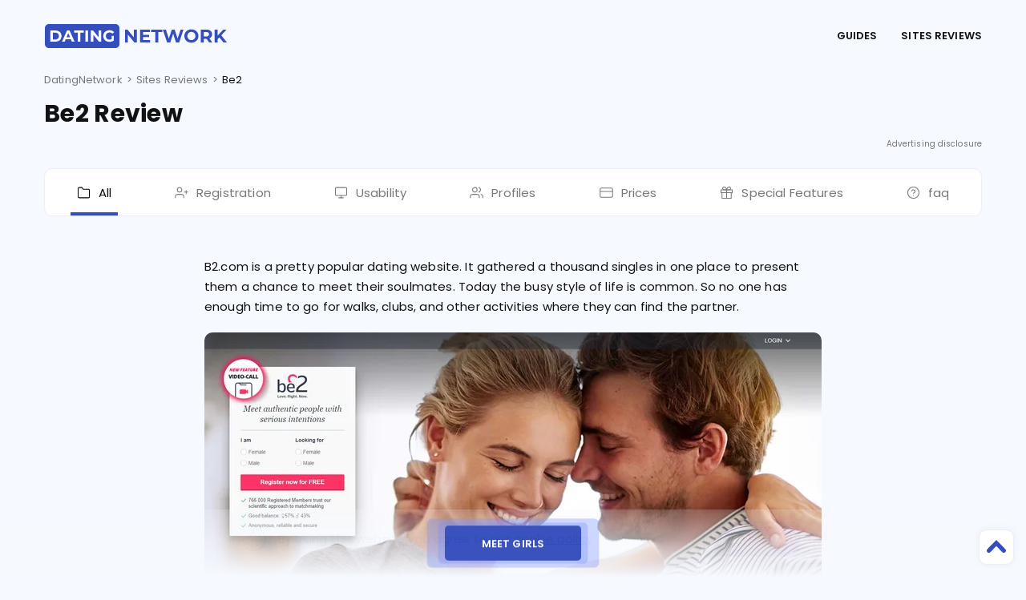

--- FILE ---
content_type: text/html; charset=utf-8
request_url: https://dating-network.com/sites-reviews/be2
body_size: 17289
content:
<!doctype html>
<html data-n-head-ssr lang="en" data-n-head="%7B%22lang%22:%7B%22ssr%22:%22en%22%7D%7D">
  <head >
    <title>Be2 Dating Site Review 2026- Dating-Network.com</title><meta data-n-head="ssr" charset="utf-8"><meta data-n-head="ssr" name="viewport" content="width=device-width, initial-scale=1"><meta data-n-head="ssr" data-hid="charset" charset="utf-8"><meta data-n-head="ssr" data-hid="mobile-web-app-capable" name="mobile-web-app-capable" content="yes"><meta data-n-head="ssr" data-hid="theme-color" name="theme-color" content="#354EBD"><meta data-n-head="ssr" name="description" content="Are virtual meetings more intriguing for you than acquaintances in reality? It’s time to forget about confusion while talking to sexy ladies on Be2.com. With a vast selection of singles, you have a lot of chances to build a harmonious and stable relationship. Don’t miss them!
"><meta data-n-head="ssr" name="keywords" content=""><meta data-n-head="ssr" property="og:site_name" content="https://dating-network.com"><meta data-n-head="ssr" property="og:url" content="/sites-reviews/be2"><meta data-n-head="ssr" property="og:title" content="Be2 Dating Site Review 2026- Dating-Network.com"><meta data-n-head="ssr" property="og:description" content="Are virtual meetings more intriguing for you than acquaintances in reality? It’s time to forget about confusion while talking to sexy ladies on Be2.com. With a vast selection of singles, you have a lot of chances to build a harmonious and stable relationship. Don’t miss them!
"><meta data-n-head="ssr" name="twitter:card" content="summary"><meta data-n-head="ssr" name="twitter:title" content="Be2 Dating Site Review 2026- Dating-Network.com"><meta data-n-head="ssr" name="twitter:description" content="Are virtual meetings more intriguing for you than acquaintances in reality? It’s time to forget about confusion while talking to sexy ladies on Be2.com. With a vast selection of singles, you have a lot of chances to build a harmonious and stable relationship. Don’t miss them!
"><meta data-n-head="ssr" property="og:image" content="/images/reviews/be2-og-1602160728393.png"><meta data-n-head="ssr" name="twitter:image" content="/images/reviews/be2-og-1602160728393.png"><link data-n-head="ssr" rel="icon" type="image/x-icon" href="/favicon.ico"><link data-n-head="ssr" data-hid="shortcut-icon" rel="shortcut icon" href="/icons/icon-72x72.png"><link data-n-head="ssr" data-hid="apple-touch-icon" rel="apple-touch-icon" href="/icons/icon-512x512.png" sizes="512x512"><link data-n-head="ssr" rel="manifest" href="/_nuxt/manifest.c3d341b3.json" data-hid="manifest"><link data-n-head="ssr" rel="canonical" href="https://dating-network.com/sites-reviews/be2"><script data-n-head="nuxt-jsonld" data-hid="nuxt-jsonld--5a77c74" type="application/ld+json">{"@context":"https://schema.org","@type":"FAQPage","mainEntity":[{"@type":"Question","name":"Is B2 free?","acceptedAnswer":{"@type":"Answer","text":"<p>This site is a popular social community with both costless and paid functions. The registration and creation of the account need no money. But if you are used to getting the most from such sites, you have to subscribe to it. It is a paid function.</p>"}},{"@type":"Question","name":"How to receive a portfolio?","acceptedAnswer":{"@type":"Answer","text":"<p>You get your account after the sign-in process. Be ready to share with your details, including age, location, and interests. Don&rsquo;t forget to mention what you can give your spouse in return. To make your account more interesting, upload the prettiest of your photos.</p>"}},{"@type":"Question","name":"What B2 credits are?","acceptedAnswer":{"@type":"Answer","text":"<p>This virtual place presents a subscription package. You can buy any of the three plans, depending on the available term. With the upgraded status, all the high-level perks will be open for your usage.</p>"}},{"@type":"Question","name":"Is this portal secure for me?","acceptedAnswer":{"@type":"Answer","text":"<p>Strict measures have been put there to guarantee that no liars or malicious faces find your way in there. Due to the reliable 128-bit SSL encryption engine, you are safe.</p>"}},{"@type":"Question","name":"How can I deactivate my profile?","acceptedAnswer":{"@type":"Answer","text":"<p>You can turn off your participation in this social community at any minute. Just click on the deleting of your account in the section &ldquo;Settings.&rdquo;</p>"}},{"@type":"Question","name":"How many clients does this portal have?","acceptedAnswer":{"@type":"Answer","text":"<p>Be2.com has an impressive membership base. There are over 350,000 participants from the United Kingdom. They have serious intentions to find their ideal couples.</p>"}},{"@type":"Question","name":"Are portfolios genuine?","acceptedAnswer":{"@type":"Answer","text":"<p>No doubt, all the account profiles on this source are true. Every newbie has to confirm his or her identity by entering real emails. The site moderator will review the portfolio with fake data or illegal activity.</p>"}},{"@type":"Question","name":"Is chatting free?","acceptedAnswer":{"@type":"Answer","text":"<p>This network allows exchange messages only to paid clients. But if you are a free visitor, you can register on it. You can also view a lot of female pages, and get acquainted with suggested offers closer.</p>"}},{"@type":"Question","name":"How long does it take for my portfolio to get approved?","acceptedAnswer":{"@type":"Answer","text":"<p>The verifying process doesn&rsquo;t take a lot of time, as usual. Please keep patience, and you will use all sweet advantages of this portal entirely very soon.</p>"}},{"@type":"Question","name":"How to be in safety on this online dating network? ","acceptedAnswer":{"@type":"Answer","text":"<p>Following the elementary principles of online security always works. It is best to keep your passport data, passwords, and credit card codes secret. Browse only reliable portals with a high rate to sign in. Don&rsquo;t forget that fraudsters can use even your photo content. So that don&rsquo;t publish very private things on web.</p>"}}]}</script><link rel="preload" href="/_nuxt/f1d9fd5.js" as="script"><link rel="preload" href="/_nuxt/101a0a7.js" as="script"><link rel="preload" href="/_nuxt/c408d16.js" as="script"><link rel="preload" href="/_nuxt/ab47002.js" as="script"><link rel="preload" href="/_nuxt/dc439a9.js" as="script"><link rel="preload" href="/_nuxt/fd0554d.js" as="script"><style data-vue-ssr-id="26465e5a:0 2fb57b86:0 8067993e:0 413955de:0 3796fa23:0 1cff6d23:0 6af9e426:0 84dcebec:0 21d28c5f:0 76ab338c:0 2cda804f:0 41470102:0 514e73b4:0 d9bb83e6:0 8f1a32a8:0 12018144:0">*{box-sizing:border-box;padding:0;border:none;margin:0;font-family:"Poppins",sans-serif;font-style:normal;font-weight:400;font-size:15px;line-height:25px;letter-spacing:.01em;color:#121212;word-break:break-word}*,:focus{box-shadow:none;outline:none}:focus{text-shadow:none}strong{font-weight:700}a.button,button{width:170px;height:44px;padding:12px 0;display:flex;justify-content:center;text-transform:uppercase;cursor:pointer;font-weight:600;font-size:13px;line-height:19px;align-items:center;text-align:center;letter-spacing:.01em;text-decoration:none;border-radius:5px;background-color:#354ebd;color:#fff;transition:background-color .5s ease}a.button.center,button.center{display:block;margin:15px auto;max-width:170px}a.button:hover,button:hover{color:#fff;background-color:#7790ff}a.button.white,button.white{background-color:#fff;color:#354ebd}a.button.white:hover,button.white:hover{color:#fff;background-color:#7790ff}a.button:disabled,button:disabled{opacity:.5;cursor:default}a.button:disabled:hover,button:disabled:hover{color:#fff;background-color:#354ebd}a.link{color:#121212;text-decoration:underline}a.link:hover{color:#354ebd}.pointer{cursor:pointer}body,html{scroll-behavior:smooth;background-color:#f6f9ff}body{overflow-x:hidden;height:100%}.content{max-width:1200px;width:100%;padding:0 15px;margin:auto}.content h1{font-weight:700;font-size:30px;line-height:35px;letter-spacing:.01em}.content h1+div,.content h1+h2,.content h1+p{margin-top:15px}.content h2,.content h2 span.link{font-size:27px}.content h3,.content h3 span.link{font-size:25px}.content h2,.content h3{line-height:30px;font-weight:700;letter-spacing:.01em}.content h2+div,.content h2+h2,.content h2+h3,.content h2+h4,.content h2+p,.content h3+div,.content h3+h2,.content h3+h3,.content h3+h4,.content h3+p{margin-top:15px}.content h2 span.link,.content h3 span.link{line-height:30px;font-weight:700;letter-spacing:.01em;cursor:pointer;margin-top:15px}.content h4{font-size:20px;line-height:30px;font-weight:700;letter-spacing:.01em}.content h4+div,.content h4+p{margin-top:15px}.content h4 span.link{font-size:20px;line-height:30px;font-weight:700;letter-spacing:.01em;cursor:pointer;margin-top:15px}.content div+h2,.content div+h3,.content div+h4,.content p+h2,.content p+h3,.content p+h4{margin-top:30px}.content div+p,.content p+p{margin-top:15px}.content ul{list-style:none;padding-left:0;margin:10px 0}.content ul li{padding:0;margin-left:20px;position:relative;font-size:15px;line-height:25px;letter-spacing:.01em;margin-bottom:10px;width:calc(100% - 20px)}.content ul li:before{position:absolute;width:10px;height:10px;left:-20px;top:8px;content:"";background-color:#354ebd;border-radius:50%}.content ul ol,.content ul ul{padding-left:20px;width:calc(100% - 20px)}.content ol{list-style-position:inside;margin:15px 0 5px}.content ol+h2,.content ol+h3,.content ol+h4{margin-top:30px}.content ol li{margin-bottom:10px;list-style-position:outside;margin-left:20px;width:calc(100% - 20px)}.content ol ol,.content ol ul{padding-left:20px;width:calc(100% - 20px)}.content a:not(.button):not(.link){color:#121212;text-decoration:underline}.content a:not(.button):not(.link):hover{color:#354ebd}.content span.link{color:#121212;text-decoration:underline;cursor:pointer}.content span.link:hover{color:#354ebd}picture.content-image{display:flex;margin:20px 0}picture.content-image img{width:100%;height:auto;border-radius:10px;overflow:hidden}main{flex:1;min-height:calc(100vh - 413px);position:relative;z-index:1;margin-bottom:50px}.toTop{position:fixed;bottom:15px;right:15px;z-index:1000000}.toTop .upToTop{cursor:pointer;display:flex;align-items:center;justify-content:center;align-self:flex-end;background:#fff;border:1px solid #ebedf8;box-shadow:0 0 10px rgba(18,18,18,.05);border-radius:10px;width:44px;height:44px;visibility:visible;transition:background-color .5s ease}.toTop .upToTop:hover{background-color:#ebedf8}.toTop .upToTop.hidden{display:none}@media screen and (max-width:580px){.content h1{font-size:25px;line-height:30px}.content h1+div,.content h1+h2,.content h1+p{margin-top:10px}.content h2,.content h3,.content h4{font-weight:600;font-size:20px;line-height:25px}.content h2+div,.content h2+h2,.content h2+h3,.content h2+h4,.content h2+p,.content h3+div,.content h3+h2,.content h3+h3,.content h3+h4,.content h3+p,.content h4+div,.content h4+h2,.content h4+h3,.content h4+h4,.content h4+p{margin-top:10px}.content h2 span.link,.content h3 span.link,.content h4 span.link{font-weight:600;font-size:20px;line-height:25px}}
.fade-enter-active[data-v-5639a84f],.fade-leave-active[data-v-5639a84f]{transition:opacity 3s}.fade-enter[data-v-5639a84f],.fade-leave-to[data-v-5639a84f]{opacity:0;transition:opacity 0s}.cookies-policy[data-v-5639a84f]{position:fixed;bottom:15px;left:calc(50vw - 369px);width:738px;height:64px;background:#fff;border:1px solid #ebedf8;box-shadow:0 0 10px rgba(18,18,18,.05);border-radius:10px;padding:10px 10px 10px 30px;z-index:1000001;display:flex;align-items:center;justify-content:space-between}.cookies-policy .description[data-v-5639a84f]{display:flex;position:relative}.cookies-policy .description span[data-v-5639a84f]{line-height:30px}.cookies-policy .description[data-v-5639a84f]:before{width:30px;height:30px;content:"";background:url(/cookie.svg) 50% no-repeat;margin-right:15px}.cookies-policy .description .link[data-v-5639a84f]{line-height:30px}.cookies-policy .button[data-v-5639a84f]{width:107px}.cookies-policy .button[data-v-5639a84f]:after{content:"OKAY, GOT IT"}@media screen and (max-width:768px){.cookies-policy[data-v-5639a84f]{width:calc(100vw - 30px);left:15px}}@media screen and (max-width:624px){.cookies-policy[data-v-5639a84f]{padding:10px 5px 10px 10px;height:auto}.cookies-policy .description[data-v-5639a84f]{align-items:center}.cookies-policy .description span[data-v-5639a84f]{font-size:13px;line-height:20px}.cookies-policy .description[data-v-5639a84f]:before{min-width:25px;height:25px;margin-right:10px;background-size:contain}.cookies-policy .description .link[data-v-5639a84f]{font-size:13px;line-height:20px}.cookies-policy .button[data-v-5639a84f]{min-width:57px;width:57px;margin-left:8px}.cookies-policy .button[data-v-5639a84f]:after{content:"OKAY"}}
header[data-v-706e107c]{height:90px;position:relative;top:0;left:0;width:100vw;z-index:999}header .nav-wrapper[data-v-706e107c]{display:flex;align-content:center;justify-content:space-between;height:90px;max-width:1200px;margin:auto;padding:0 15px}header .nav-wrapper .brand-logo[data-v-706e107c]{flex:0 0 230px;width:230px;display:flex;align-items:center;height:100%}header .nav-wrapper img.brand-logo[data-v-706e107c]{flex:0 0 230px;width:230px;height:30px}header .nav-wrapper .menu[data-v-706e107c],header .nav-wrapper .mobile-menu[data-v-706e107c]{display:flex;flex:1;justify-content:flex-end;position:relative;z-index:10001}header .nav-wrapper .menu li[data-v-706e107c]{display:flex;align-items:center;justify-content:flex-end;margin-left:30px;flex:0;position:relative;z-index:10001}header .nav-wrapper .menu li a[data-v-706e107c]{white-space:nowrap;text-decoration:none;font-weight:600;font-size:13px;line-height:19px;letter-spacing:.01em;text-transform:uppercase;color:#121212;border-bottom:1.5px solid transparent;transition:border-bottom .5s ease}header .nav-wrapper .menu li a[data-v-706e107c]:hover{border-bottom:1.5px solid #354ebd}header .nav-wrapper .menu li[data-v-706e107c]:before{content:none}header .nav-wrapper .close-mobile-menu[data-v-706e107c],header .nav-wrapper .open-mobile-menu[data-v-706e107c]{display:none}@media screen and (max-width:580px){header[data-v-706e107c]{z-index:999999999;height:60px}header .nav-wrapper[data-v-706e107c]{height:60px;align-items:center}header .nav-wrapper .brand-logo[data-v-706e107c]{flex:0 0 170px;width:170px}header .nav-wrapper img.brand-logo[data-v-706e107c]{flex:0 0 170px;width:170px;height:22px}header .nav-wrapper .open-mobile-menu[data-v-706e107c],header .nav-wrapper.opened .close-mobile-menu[data-v-706e107c]{display:flex;align-items:center;height:30px;padding:0 10px;background:#ebedf8;border-radius:5px;font-weight:600;font-size:13px;line-height:19px;text-align:center;letter-spacing:.01em;text-transform:uppercase;color:#354ebd;cursor:pointer;transition:background-color .5s ease}header .nav-wrapper .open-mobile-menu[data-v-706e107c]:hover,header .nav-wrapper.opened .close-mobile-menu[data-v-706e107c]:hover{background-color:#354ebd;color:#fff}header .nav-wrapper.opened .open-mobile-menu[data-v-706e107c]{display:none}header .nav-wrapper.opened .mobile-menu[data-v-706e107c]{height:100vh}header .nav-wrapper .mobile-menu[data-v-706e107c]{display:block;position:absolute;top:60px;left:0;height:0;width:100vw;max-width:100vw;margin:0;overflow:auto;transition:.5s;background-color:#f6f9ff}header .nav-wrapper .menu[data-v-706e107c]{display:flex;flex-wrap:wrap;justify-content:space-between;padding:15px}header .nav-wrapper .menu li[data-v-706e107c]{min-width:calc(50% - 8px);height:70px;justify-content:center;margin:0 0 15px;background:#fff;border:1px solid #ebedf8;border-radius:5px}header .nav-wrapper .menu li a[data-v-706e107c]{font-weight:600;font-size:13px;line-height:19px;display:flex;align-items:center;text-align:center;letter-spacing:.01em;text-transform:uppercase;color:#121212;border-bottom:none;text-decoration:none;transition:color .5s ease}header .nav-wrapper .menu li a[data-v-706e107c]:hover{color:#354ebd;border-bottom:none}}

.breadcrumbs-wrapper[data-v-4655b878]{margin:0 0 15px;display:flex;flex-wrap:wrap;align-items:center}.breadcrumbs-wrapper div[data-v-4655b878]{font-weight:400;font-size:13px;line-height:20px;letter-spacing:.01em;color:#121212;cursor:default;display:flex;align-items:center}.breadcrumbs-wrapper div.separator[data-v-4655b878]{margin:0 5px;color:#777}.breadcrumbs-wrapper a.link[data-v-4655b878]{text-decoration:none}.breadcrumbs-wrapper a.link div[data-v-4655b878]{color:#777;font-weight:400;font-size:13px;line-height:20px;letter-spacing:.01em;text-decoration:none;cursor:pointer}.breadcrumbs-wrapper a.link:hover div[data-v-4655b878]{color:#121212}
.content[data-v-049f4bf2]{display:flex;justify-content:space-between;align-items:stretch}.content[data-v-049f4bf2]>:first-child:not(.related-guides-wrapper):not(.related-reviews-wrapper):not(.center){flex:0 0 400px;padding-right:80px;display:flex;flex-direction:column}.content>:first-child:not(.related-guides-wrapper):not(.related-reviews-wrapper):not(.center)>*[data-v-049f4bf2]{margin-bottom:15px}.content>:first-child:not(.related-guides-wrapper):not(.related-reviews-wrapper):not(.center)>.sticky-container[data-v-049f4bf2]{position:sticky;top:30px;z-index:999}.content>:first-child:not(.related-guides-wrapper):not(.related-reviews-wrapper):not(.center)>.sticky-container>*[data-v-049f4bf2]{margin-bottom:15px}.content>:first-child:not(.related-guides-wrapper):not(.related-reviews-wrapper):not(.center)>.sticky-container[data-v-049f4bf2]>:last-child{margin-bottom:auto}.content[data-v-049f4bf2]>:last-child:not(:first-child){flex:1 1 calc(100% - 400px);max-width:100%}.content .center[data-v-049f4bf2]:not(button):not(.button){max-width:770px;width:100%;margin:auto}@media screen and (max-width:1024px){.content[data-v-049f4bf2]>:first-child:not(.related-guides-wrapper):not(.related-reviews-wrapper):not(.center){flex:0 0 360px;padding-right:40px}.content[data-v-049f4bf2]>:last-child:not(:first-child){flex:1 1 calc(100% - 360px)}}@media screen and (max-width:850px){.content[data-v-049f4bf2]{flex-direction:column-reverse}.content[data-v-049f4bf2]>:first-child:not(.related-guides-wrapper):not(.related-reviews-wrapper):not(.center){flex:0 0 100%;padding-right:0}.content>:first-child:not(.related-guides-wrapper):not(.related-reviews-wrapper):not(.center)>*[data-v-049f4bf2]{margin-bottom:auto}.content>:first-child:not(.related-guides-wrapper):not(.related-reviews-wrapper):not(.center)>.sticky-container[data-v-049f4bf2]{position:unset;top:unset;z-index:unset}.content>:first-child:not(.related-guides-wrapper):not(.related-reviews-wrapper):not(.center)>.sticky-container .hide-on-mid[data-v-049f4bf2]{display:none}.content>:first-child:not(.related-guides-wrapper):not(.related-reviews-wrapper):not(.center)>.sticky-container>*[data-v-049f4bf2]{margin-top:30px;margin-bottom:auto}.content>:first-child:not(.related-guides-wrapper):not(.related-reviews-wrapper):not(.center)>.sticky-container[data-v-049f4bf2]>:last-child{margin-bottom:auto}.content[data-v-049f4bf2]>:last-child:not(:first-child){flex:1 1 100%}}
.review-sections-wrapper .wide-width{margin:15px -200px auto;width:1170px}.review-sections-wrapper .content-intro>:last-child{margin-bottom:0}.review-sections-wrapper .content-section{transition:all 1s ease}.review-sections-wrapper .fade-enter-active,.review-sections-wrapper .fade-leave-active{transition:opacity 1s ease}.review-sections-wrapper .fade-enter,.review-sections-wrapper .fade-leave-to{opacity:0;transition:opacity 0s}.review-sections-wrapper .review-sections-filters{background:#fff;border:1px solid #ebedf8;border-radius:10px;height:60px;margin:25px -200px 50px;width:1170px;padding:0 22px;display:flex;align-items:center;justify-content:space-around;flex-wrap:nowrap;overflow:auto}.review-sections-wrapper .review-sections-filters::-webkit-scrollbar{display:none}.review-sections-wrapper .review-sections-filters .filter{min-width:-moz-fit-content;min-width:fit-content;font-size:15px;line-height:25px;letter-spacing:.01em;color:#777;display:flex;align-items:center;text-align:center;text-decoration:none!important;cursor:pointer;transition:all .5s ease;margin-right:44px;padding:17px 8px 12px;border-bottom:5px solid transparent}.review-sections-wrapper .review-sections-filters .filter:last-child{margin-right:0}.review-sections-wrapper .review-sections-filters .filter .icon{width:17px;height:17px;margin-right:10px;transition:all .5s ease}.review-sections-wrapper .review-sections-filters .filter .icon.all{background:url(/review/all.svg) 50% no-repeat}.review-sections-wrapper .review-sections-filters .filter .icon.registration{background:url(/review/registration.svg) 50% no-repeat}.review-sections-wrapper .review-sections-filters .filter .icon.usability{background:url(/review/usability.svg) 50% no-repeat}.review-sections-wrapper .review-sections-filters .filter .icon.profiles{background:url(/review/profiles.svg) 50% no-repeat}.review-sections-wrapper .review-sections-filters .filter .icon.safety{background:url(/review/safety.svg) 50% no-repeat}.review-sections-wrapper .review-sections-filters .filter .icon.prices{background:url(/review/prices.svg) 50% no-repeat}.review-sections-wrapper .review-sections-filters .filter .icon.special-features{background:url(/review/special-features.svg) 50% no-repeat}.review-sections-wrapper .review-sections-filters .filter .icon.faq{background:url(/review/faq.svg) 50% no-repeat}.review-sections-wrapper .review-sections-filters .filter:hover{color:#354ebd}.review-sections-wrapper .review-sections-filters .filter:hover .icon.all{background:url(/review/all_active.svg) 50% no-repeat}.review-sections-wrapper .review-sections-filters .filter:hover .icon.registration{background:url(/review/registration_active.svg) 50% no-repeat}.review-sections-wrapper .review-sections-filters .filter:hover .icon.usability{background:url(/review/usability_active.svg) 50% no-repeat}.review-sections-wrapper .review-sections-filters .filter:hover .icon.profiles{background:url(/review/profiles_active.svg) 50% no-repeat}.review-sections-wrapper .review-sections-filters .filter:hover .icon.safety{background:url(/review/safety_active.svg) 50% no-repeat}.review-sections-wrapper .review-sections-filters .filter:hover .icon.prices{background:url(/review/prices_active.svg) 50% no-repeat}.review-sections-wrapper .review-sections-filters .filter:hover .icon.special-features{background:url(/review/special-features_active.svg) 50% no-repeat}.review-sections-wrapper .review-sections-filters .filter:hover .icon.faq{background:url(/review/faq_active.svg) 50% no-repeat}.review-sections-wrapper .review-sections-filters .filter.active{color:#121212;border-bottom:5px solid #354ebd}.review-sections-wrapper .review-sections-filters .filter.active .icon.all{background:url(/review/all_active.svg) 50% no-repeat}.review-sections-wrapper .review-sections-filters .filter.active .icon.registration{background:url(/review/registration_active.svg) 50% no-repeat}.review-sections-wrapper .review-sections-filters .filter.active .icon.usability{background:url(/review/usability_active.svg) 50% no-repeat}.review-sections-wrapper .review-sections-filters .filter.active .icon.profiles{background:url(/review/profiles_active.svg) 50% no-repeat}.review-sections-wrapper .review-sections-filters .filter.active .icon.safety{background:url(/review/safety_active.svg) 50% no-repeat}.review-sections-wrapper .review-sections-filters .filter.active .icon.prices{background:url(/review/prices_active.svg) 50% no-repeat}.review-sections-wrapper .review-sections-filters .filter.active .icon.special-features{background:url(/review/special-features_active.svg) 50% no-repeat}.review-sections-wrapper .review-sections-filters .filter.active .icon.faq{background:url(/review/faq_active.svg) 50% no-repeat}.review-sections-wrapper .button-wrapper{position:sticky;bottom:0;width:100vw;background:linear-gradient(180deg,rgba(246,249,255,.2),#f6f9ff);margin:20px calc(385px - 50vw);padding:20px;z-index:1;animation:fromBottom 1.5s ease-in;display:flex;align-items:center;justify-content:center}.review-sections-wrapper .button-wrapper .pulsing{position:relative;width:170px;height:44px}.review-sections-wrapper .button-wrapper .pulsing button{position:relative;z-index:1;margin:0}.review-sections-wrapper .button-wrapper .pulsing:after,.review-sections-wrapper .button-wrapper .pulsing:before{content:"";position:absolute;width:100%;height:100%;top:0;left:0;z-index:0;background:#7790ff;border-radius:5px;animation:pulsing 2.5s linear infinite}.review-sections-wrapper .button-wrapper .pulsing:after{animation:pulsing1 2.5s linear infinite}@keyframes pulsing{0%{opacity:1;transform:scaleY(1) scaleX(1)}20%{opacity:.5}70%{opacity:.2;transform:scaleY(1.6) scaleX(1.4)}80%{opacity:0;transform:scaleY(1.6) scaleX(1.4)}90%{opacity:0;transform:scaleY(1) scaleX(1)}}@keyframes pulsing1{0%{opacity:1;transform:scaleY(1) scaleX(1)}20%{opacity:.5}70%{opacity:.2;transform:scaleY(1.25) scaleX(1.15)}80%{opacity:0;transform:scaleY(1.25) scaleX(1.15)}90%{opacity:0;transform:scaleY(1) scaleX(1)}}@keyframes fromBottom{0%{display:none;transform:translateY(120%)}10%{display:block;transform:translateY(50%)}to{display:block;transform:translateY(0)}}@media screen and (max-width:1199px){.review-sections-wrapper .wide-width{margin:15px auto auto;width:100%}.review-sections-wrapper .review-sections-filters{margin:25px -15px 50px;justify-content:flex-start;width:calc(100% + 30px)}}@media screen and (max-width:800px){.review-sections-wrapper .button-wrapper{width:100%;margin:20px auto}}@media screen and (max-width:580px){.review-sections-wrapper .review-sections-filters{margin:20px -15px 40px}}
.content .disclosure-block[data-v-14c26cc8]{position:relative;display:flex;justify-content:flex-end}.content .disclosure-block a[data-v-14c26cc8]{color:#777!important;font-size:10px;line-height:10px;cursor:pointer;text-decoration:none!important}.content .disclosure-block a[data-v-14c26cc8]:hover{color:#354ebd!important}.content .disclosure-block .info[data-v-14c26cc8]{position:absolute;top:100%;right:0;width:290px;height:auto;background:#fff;border:1px solid #ebedf8;box-shadow:0 0 10px rgba(18,18,18,.05);border-radius:5px;font-size:10px;line-height:10px;padding:15px 40px 15px 15px;margin-top:10px;z-index:99999999}.content .disclosure-block .info div[data-v-14c26cc8]{font-size:10px;line-height:10px}.content .disclosure-block .info i[data-v-14c26cc8]{position:absolute;right:15px;top:15px;cursor:pointer;width:10px;height:10px;background:url(/close-small.svg) 50% no-repeat;background-size:contain}.content .disclosure-block .info i[data-v-14c26cc8]:hover{background:url(/close-small-hover.svg) 50% no-repeat}
/*! purgecss start ignore */.review-section[data-v-23a1b462]{transition:all 1s ease}.review-section[data-v-23a1b462]>:last-child{margin-bottom:0}.review-section h2[data-v-23a1b462],.review-section h3[data-v-23a1b462],.review-section h4[data-v-23a1b462]{margin-top:30px;margin-bottom:15px}.review-section p[data-v-23a1b462]{margin-top:15px}.review-section.active[data-v-23a1b462]{height:auto;opacity:1}.review-section.inactive[data-v-23a1b462]{height:0;opacity:0;overflow:hidden}.review-section.inactive[data-v-23a1b462]:nth-child(2){margin-top:-30px}/*! purgecss end ignore */
.prices-wrapper[data-v-565f9c40]{margin-top:25px;margin-bottom:30px;position:relative}.prices-wrapper .prices[data-v-565f9c40]{display:flex;justify-content:flex-start;max-width:720px;overflow:hidden}.prices-wrapper .prices .price-card[data-v-565f9c40]{min-width:220px;height:140px;background:#fff;border:1px solid #ebedf8;box-shadow:0 0 10px rgba(18,18,18,.05);border-radius:10px;margin-right:30px;padding:20px 15px;overflow:hidden;transition:all .5s ease}.prices-wrapper .prices .price-card .info[data-v-565f9c40]{display:flex;align-items:flex-end;margin-bottom:20px}.prices-wrapper .prices .price-card .info .price[data-v-565f9c40]{font-weight:700;font-size:25px;line-height:30px;margin-right:10px}.prices-wrapper .prices .price-card .info .value[data-v-565f9c40]{font-size:10px;line-height:10px;letter-spacing:.04em;color:#777;margin-bottom:5px}.prices-wrapper .arrow[data-v-565f9c40]{position:absolute;top:48px;width:44px;height:44px;border:1px solid #ebedf8;box-shadow:0 0 10px rgba(18,18,18,.05);border-radius:10px;cursor:pointer;transition:all .5s ease}.prices-wrapper .arrow.left[data-v-565f9c40]{left:-77px;background:url(/arrow_left.svg) 50% no-repeat #fff}.prices-wrapper .arrow.right[data-v-565f9c40]{right:-27px;background:url(/arrow_right.svg) 50% no-repeat #fff}.prices-wrapper .arrow.disable[data-v-565f9c40]{cursor:default;opacity:.6}.prices-wrapper .arrow.disable:hover.left[data-v-565f9c40]{background:url(/arrow_left.svg) 50% no-repeat #fff}.prices-wrapper .arrow.disable:hover.right[data-v-565f9c40]{background:url(/arrow_right.svg) 50% no-repeat #fff}.prices-wrapper .arrow:hover.left[data-v-565f9c40]{background:url(/arrow_left.svg) 50% no-repeat #ebedf8}.prices-wrapper .arrow:hover.right[data-v-565f9c40]{background:url(/arrow_right.svg) 50% no-repeat #ebedf8}@media screen and (max-width:945px){.prices-wrapper[data-v-565f9c40]{margin:25px auto 30px;max-width:640px;width:100%}.prices-wrapper .prices[data-v-565f9c40]{max-width:640px;margin:auto}.prices-wrapper .prices .price-card[data-v-565f9c40]{min-width:200px;height:160px;margin-right:20px;padding:20px 15px 15px}.prices-wrapper .prices .price-card .info .price[data-v-565f9c40]{font-size:24px}.prices-wrapper .arrow[data-v-565f9c40]{top:58px}.prices-wrapper .arrow.left[data-v-565f9c40]{left:-49px}.prices-wrapper .arrow.right[data-v-565f9c40]{right:-49px}}@media screen and (max-width:750px){.prices-wrapper[data-v-565f9c40],.prices-wrapper .prices[data-v-565f9c40]{max-width:200px}.prices-wrapper .prices .price-card[data-v-565f9c40]{min-width:200px;margin-right:0}.prices-wrapper .arrow.left[data-v-565f9c40]{left:-44px}.prices-wrapper .arrow.right[data-v-565f9c40]{right:-44px}}
.question[data-v-03f1c686]{width:100%;background:#fff;border:1px solid #ebedf8;border-radius:10px;margin-bottom:20px;padding:20px}.question .title-wrapper[data-v-03f1c686]{display:flex;align-items:center;justify-content:space-between;cursor:pointer}.question .title-wrapper .title[data-v-03f1c686]{font-size:15px;line-height:25px;transition:all .5s ease}.question .title-wrapper .icon[data-v-03f1c686]{min-width:15px;height:15px;background:url(/faq.svg) 50% no-repeat;margin-left:15px}.question .title-wrapper:hover .icon[data-v-03f1c686]{background:url(/faq_hover.svg) 50% no-repeat}.question .answer[data-v-03f1c686]{height:-moz-fit-content;height:fit-content;overflow:hidden;max-height:0;transition:all .7s ease;width:100%}.question.active .title-wrapper .title[data-v-03f1c686]{color:#354ebd}.question.active .title-wrapper .icon[data-v-03f1c686]{background:url(/close.svg) 50% no-repeat}.question.active .title-wrapper:hover .icon[data-v-03f1c686]{background:url(/close_hover.svg) 50% no-repeat}.question.active .answer[data-v-03f1c686]{padding:15px 0 0;max-height:500px}@media screen and (max-width:580px){.question[data-v-03f1c686]{margin-bottom:15px}.question .answer[data-v-03f1c686],.question .answer[data-v-03f1c686] p{font-size:13px;line-height:20px}}
.related-reviews-wrapper[data-v-41b6bc61]{width:100%}.related-reviews-wrapper .title-wrapper[data-v-41b6bc61]{margin-top:50px;margin-bottom:20px;display:flex;align-items:center}.related-reviews-wrapper .title-wrapper .title[data-v-41b6bc61]{font-weight:700;font-size:25px;line-height:30px}.related-reviews-wrapper .title-wrapper .all[data-v-41b6bc61]{min-width:67px;height:30px;margin-left:15px;display:flex;align-items:center;justify-content:center;background:#ebedf8;border-radius:5px;font-weight:600;font-size:13px;line-height:19px;text-align:center;letter-spacing:.01em;text-transform:uppercase;color:#354ebd!important;text-decoration:none!important;cursor:pointer;transition:background-color .5s ease}.related-reviews-wrapper .title-wrapper .all[data-v-41b6bc61]:hover{background-color:#354ebd;color:#fff!important}.related-reviews-wrapper .reviews-wrapper[data-v-41b6bc61]{display:flex;justify-content:flex-start;flex-wrap:wrap}.related-reviews-wrapper .reviews-wrapper .review[data-v-41b6bc61]{height:190px}@media screen and (max-width:1199px){.related-reviews-wrapper .reviews-wrapper[data-v-41b6bc61]{max-width:738px;width:100%;margin:auto}.related-reviews-wrapper .reviews-wrapper .review[data-v-41b6bc61]:nth-last-child(-n+2){display:none}}@media screen and (max-width:767px){.related-reviews-wrapper .title-wrapper[data-v-41b6bc61]{margin-top:30px;margin-bottom:15px}.related-reviews-wrapper .title-wrapper .title[data-v-41b6bc61]{font-weight:600;font-size:20px;line-height:25px}.related-reviews-wrapper .reviews-wrapper[data-v-41b6bc61]{max-width:290px;flex-direction:column}.related-reviews-wrapper .reviews-wrapper .review[data-v-41b6bc61]{margin:auto auto 15px}}
.review[data-v-6fc8bfe8]{display:flex;flex-direction:column;align-items:stretch;width:270px;margin:0 30px 30px 0;background:#fff;border:1px solid #ebedf8;box-shadow:0 0 10px rgba(18,18,18,.05);border-radius:10px}.review[data-v-6fc8bfe8]:nth-child(4n){margin-right:auto}.review .photo[data-v-6fc8bfe8]{width:240px;height:60px;margin:15px}.review .photo picture[data-v-6fc8bfe8]{height:100%;overflow:hidden}.review .info[data-v-6fc8bfe8]{flex:1;display:flex;flex-direction:column;justify-content:flex-start;align-items:stretch;width:calc(100% + 2px);margin-left:-1px;border:1px solid #ebedf8;border-radius:10px;padding:15px}.review .info .name[data-v-6fc8bfe8]{font-size:16px;font-weight:600;text-transform:uppercase;text-decoration:none;margin-bottom:5px}.review .info .small-info[data-v-6fc8bfe8]{display:flex;align-items:center;justify-content:space-between}.review .info .small-info button[data-v-6fc8bfe8]{width:100px;height:40px}.review .info .description[data-v-6fc8bfe8]{overflow:hidden;margin:20px auto 30px 0;display:-webkit-box;-webkit-line-clamp:5;-webkit-box-orient:vertical}.review .info .description[data-v-6fc8bfe8] ul{margin:0}.review .info .description[data-v-6fc8bfe8] ul li{padding:0;margin-left:27px;margin-bottom:15px;width:calc(100% - 27px)}.review .info .description[data-v-6fc8bfe8] ul li:before{position:absolute;width:17px;height:17px;left:-27px;top:4px;content:url(/list-check.svg);background-color:transparent;margin-right:10px}.review .info .read_link[data-v-6fc8bfe8]{font-weight:600;font-size:13px;line-height:19px;display:flex;align-items:center;letter-spacing:.01em;text-transform:uppercase;text-decoration:none;color:#121212;margin-top:auto}@media screen and (max-width:1199px){.review[data-v-6fc8bfe8]{width:360px;margin:0 18px 30px 0}.review[data-v-6fc8bfe8]:nth-child(4n){margin-right:18px}.review[data-v-6fc8bfe8]:nth-child(2n){margin-right:auto}.review .photo[data-v-6fc8bfe8]{margin:15px auto}.review .info .small-info button[data-v-6fc8bfe8]{width:159px}.review .info .description[data-v-6fc8bfe8]{-webkit-line-clamp:4}}@media screen and (max-width:767px){.review[data-v-6fc8bfe8]{width:100%;margin:0 auto 20px}.review[data-v-6fc8bfe8]:nth-child(4n){margin-right:auto}.review .info .small-info button[data-v-6fc8bfe8]{flex:1;width:auto;margin-left:20px}.review .info .description[data-v-6fc8bfe8]{-webkit-line-clamp:5}}
picture.image-wrapper{width:100%;height:auto;display:flex}picture.image-wrapper img{width:100%;height:100%;-o-object-fit:cover;object-fit:cover;margin:0}
.score-wrapper[data-v-8030de86]{display:flex;align-items:center;font-size:10px;line-height:10px}.score-wrapper .stars[data-v-8030de86]{display:flex}.score-wrapper .stars .star[data-v-8030de86]{background:url(/stars/empty.svg) 50%;height:14px;width:14px}.score-wrapper .stars .star.full[data-v-8030de86]{background:url(/stars/full.svg) 50%}.score-wrapper .stars .star.half[data-v-8030de86]{background:url(/stars/half.svg) 50%}.score-wrapper .rate[data-v-8030de86]{font-size:10px;line-height:10px;color:#777;margin-left:5px}
footer[data-v-504779a3]{background-color:#354ebd;padding:40px 0 20px}footer .footer-wrapper[data-v-504779a3]{display:flex;justify-content:space-between;padding-bottom:30px}footer .footer-wrapper .info[data-v-504779a3]{border-right:.5px solid #7790ff;padding-right:150px}footer .footer-wrapper .info .logo-block[data-v-504779a3]{margin-top:10px}footer .footer-wrapper .info .logo-block img[data-v-504779a3]{width:227px;height:30px}footer .footer-wrapper .info .details[data-v-504779a3]{width:263px}footer .footer-wrapper .info .details .item[data-v-504779a3]{display:flex;align-items:center;margin-top:25px}footer .footer-wrapper .info .details .item .icon[data-v-504779a3]{min-width:20px;height:20px;background-size:contain!important;margin-right:10px}footer .footer-wrapper .info .details .item .icon.place[data-v-504779a3]{background:url(/footer/location.svg) 50% no-repeat}footer .footer-wrapper .info .details .item .icon.phone[data-v-504779a3]{background:url(/footer/phone.svg) 50% no-repeat}footer .footer-wrapper .info .details .item .icon.email[data-v-504779a3]{background:url(/footer/email.svg) 50% no-repeat}footer .footer-wrapper .info .details .item .text[data-v-504779a3]{color:#fff}footer .footer-wrapper .footer-menu[data-v-504779a3]{display:flex;justify-content:space-between;width:calc(100% - 414px);margin:10px 40px 10px 80px}footer .footer-wrapper .footer-menu ul[data-v-504779a3]{margin:0}footer .footer-wrapper .footer-menu ul li[data-v-504779a3]{margin:0 0 25px;padding:0;white-space:nowrap}footer .footer-wrapper .footer-menu ul li[data-v-504779a3]:before{content:none}footer .footer-wrapper .footer-menu ul li a[data-v-504779a3]{font-weight:600;font-size:13px;line-height:19px;letter-spacing:.01em;text-transform:uppercase;text-decoration:none;color:#fff;border-bottom:1.5px solid transparent;transition:border-bottom .5s ease}footer .footer-wrapper .footer-menu ul li a[data-v-504779a3]:hover{color:#fff;border-bottom:1.5px solid #fff}footer .footer-wrapper .footer-menu ul.tech[data-v-504779a3]{-moz-column-count:2;column-count:2;grid-column-gap:130px;-moz-column-gap:130px;column-gap:130px}footer .copyright[data-v-504779a3]{border-top:.5px solid #7790ff;padding-top:20px;font-size:13px;line-height:20px;letter-spacing:.01em;color:#7790ff}@media screen and (max-width:1040px){footer[data-v-504779a3]{padding:35px 15px 15px}footer .footer-wrapper[data-v-504779a3]{padding-bottom:15px}footer .footer-wrapper .info[data-v-504779a3]{padding-right:90px;padding-bottom:15px}footer .footer-wrapper .info .logo-block[data-v-504779a3]{margin-top:5px}footer .footer-wrapper .footer-menu[data-v-504779a3]{display:flex;justify-content:space-between;width:calc(100% - 354px);margin:10px 0 10px 20px}footer .copyright[data-v-504779a3]{padding-top:15px}}@media screen and (max-width:925px){footer .footer-wrapper .footer-menu ul.tech[data-v-504779a3]{-moz-column-count:1;column-count:1;grid-column-gap:0;-moz-column-gap:0;column-gap:0}}@media screen and (max-width:725px){footer .footer-wrapper .info[data-v-504779a3]{padding-right:30px}footer .footer-wrapper .footer-menu[data-v-504779a3]{width:calc(100% - 294px)}}@media screen and (max-width:670px){footer[data-v-504779a3]{padding:35px 15px 20px}footer .footer-wrapper[data-v-504779a3]{justify-content:flex-start;flex-direction:column;padding-bottom:0}footer .footer-wrapper .info[data-v-504779a3]{border-bottom:.5px solid #7790ff;border-right:none;padding-right:0;padding-bottom:30px}footer .footer-wrapper .info .logo-block[data-v-504779a3]{margin-top:0;border-bottom:.5px solid #7790ff;padding-bottom:30px}footer .footer-wrapper .info .details[data-v-504779a3]{width:100%;margin-top:5px}footer .footer-wrapper .footer-menu[data-v-504779a3]{justify-content:flex-start;flex-direction:column;width:100%;margin:0}footer .footer-wrapper .footer-menu ul[data-v-504779a3]{padding:30px 0}footer .footer-wrapper .footer-menu ul li[data-v-504779a3]:last-child{margin-bottom:0}footer .footer-wrapper .footer-menu ul.tech[data-v-504779a3]{border-top:.5px solid #7790ff}footer .copyright[data-v-504779a3]{border-top:none;padding-top:0}}</style>
  </head>
  <body >
    <div data-server-rendered="true" id="__nuxt"><div id="__layout"><div><!----> <header data-v-706e107c><div class="nav-wrapper" data-v-706e107c><a href="/" class="brand-logo nuxt-link-active" data-v-706e107c><img src="/logo.svg" alt="logo" class="brand-logo" data-v-706e107c></a> <div class="mobile-menu" data-v-706e107c><ul class="menu" data-v-706e107c><li data-v-706e107c><a href="/dating-guides" data-v-706e107c>
              Guides
            </a></li><li data-v-706e107c><a href="/sites-reviews" class="nuxt-link-active" data-v-706e107c>
              Sites Reviews
            </a></li></ul></div> <div class="open-mobile-menu" data-v-706e107c>
				Menu
			</div> <div class="close-mobile-menu" data-v-706e107c>
				Close
			</div></div></header> <main><section data-v-026862aa><div class="content" data-v-026862aa><div class="breadcrumbs-wrapper" data-v-4655b878 data-v-026862aa><div class="link" data-v-4655b878><div data-v-4655b878><a href="/" class="link nuxt-link-active" data-v-4655b878><div data-v-4655b878>DatingNetwork</div></a> <div class="separator" data-v-4655b878>&gt;</div></div></div><div class="link" data-v-4655b878><div data-v-4655b878><a href="/sites-reviews" class="link nuxt-link-active" data-v-4655b878><div data-v-4655b878>Sites Reviews</div></a> <div class="separator" data-v-4655b878>&gt;</div></div></div><div class="link" data-v-4655b878><div data-v-4655b878>Be2</div></div></div> <h1 data-v-026862aa>Be2 Review</h1></div> <div class="content-wrapper" data-v-049f4bf2 data-v-026862aa><div class="content" data-v-049f4bf2><!----> <div class="center" data-v-049f4bf2><div class="article center" data-v-049f4bf2><!----> <!----> <div class="review-sections-wrapper" data-v-049f4bf2><div class="wide-width"><div data-fetch-key="data-v-14c26cc8:0" class="disclosure-block" data-v-14c26cc8><a data-v-14c26cc8>Advertising disclosure</a> <!----></div></div> <div class="review-sections-filters"><div class="filter active"><span class="icon all"></span>All
    </div> <div class="filter"><span class="icon registration"></span>Registration
    </div><div class="filter"><span class="icon usability"></span>Usability
    </div><div class="filter"><span class="icon profiles"></span>Profiles
    </div><div class="filter"><span class="icon prices"></span>Prices
    </div><div class="filter"><span class="icon special-features"></span>Special Features
    </div><div class="filter"><span class="icon faq"></span>faq
    </div></div> <div class="content-intro"><p>B2.com is a pretty popular dating website. It gathered a thousand singles in one place to present them a chance to meet their soulmates. Today the busy style of life is common. So no one has enough time to go for walks, clubs, and other activities where they can find the partner.</p><picture class="content-image"><source type="image/webp" data-src="https://dating-network.com/images/all/85-1602160645709.webp 770w" sizes="770px"><source type="image/png" data-src="https://dating-network.com/images/all/85-1602160645709.png 770w" sizes="770px"><img data-src="https://dating-network.com/images/all/85-1602160645709.png" alt="Be2 Review" width="770" height="366"><noscript><img alt="Be2 Review" src="https://dating-network.com/images/all/85-1602160645709.png" height="366" width="770"></noscript></picture><p>This community allows getting acquainted with as many seductive girls as you wish. The most experienced professionalists work here. They ensure the high quality of services and your security. You are welcome to personalize your portfolio and express your individuality completely. Due to a well-modified system of pairing, you will get the list of ideal matches that will meet your taste.</p><p>This cozy virtual place belongs to the list of top-rated platforms for dating in Australia. In this B2 review, you will learn a lot of interesting details about this source. Like, what you can gain from it, and why it deserves your attention.</p></div> <div data-v-23a1b462><div class="review-section inactive" data-v-23a1b462></div> <div data-v-23a1b462><div class="review-section active" data-v-23a1b462><h2 id="be2-registration" data-v-23a1b462 data-v-23a1b462>Be2 Registration</h2><p data-v-23a1b462 data-v-23a1b462><strong data-v-23a1b462 data-v-23a1b462>The good:</strong></p><ul data-v-23a1b462 data-v-23a1b462><li data-v-23a1b462 data-v-23a1b462>Sign in without investments;</li><li data-v-23a1b462 data-v-23a1b462>Possibility to blur your portfolio’s photo.</li></ul><p data-v-23a1b462 data-v-23a1b462><strong data-v-23a1b462 data-v-23a1b462>The bad:</strong></p><p data-v-23a1b462 data-v-23a1b462>Registered Internet users can appreciate a huge catalog of attractive singles. All they are ready to start a romantic affair or have a goal to create a healthy family. The sign-in process starts with several empty lines you have to fill in. Please, select your gender, who you are looking for, active email, and a password. It is recommended to use only a valid email address. It’s crucially important for portfolio verification.</p><picture class="content-image" data-v-23a1b462><source type="image/webp" data-src="https://dating-network.com/images/all/80-1602160658943.webp 563w" sizes="563px"><source type="image/png" data-src="https://dating-network.com/images/all/80-1602160658943.png 563w" sizes="563px"><img data-src="https://dating-network.com/images/all/80-1602160658943.png" alt="Be2 Registration" width="563" height="599"><noscript><img alt="Be2 Registration" src="https://dating-network.com/images/all/80-1602160658943.png" height="599" width="563"></noscript></picture><p data-v-23a1b462 data-v-23a1b462>Then, you are welcome to generate your nickname and complete your portfolio. You can mention your character traits, hobbies, everyday routine, and your goals. Don’t be shy and describe the portrait of your beloved spouse or husband. You will receive a short test for fulfilling. It helps to define the type of your preferred partner to improve the search. After that, the portal presents a list of potential spouses. The site finds them according to your information.</p><p data-v-23a1b462 data-v-23a1b462>When you complete this little task, you can make your portfolio more attractive to others. You can achieve this goal by uploading the main photo. Imagine how your account will look like and choose the most appropriate image. Keep in mind, the portfolio with a lot of interesting details is more attractive than empty ones. Always.</p></div></div><div data-v-23a1b462><div class="review-section active" data-v-23a1b462><h2 id="be2-everyday-usage" data-v-23a1b462 data-v-23a1b462>Be2 Everyday usage</h2><p data-v-23a1b462 data-v-23a1b462>Every newcomer will notice how simple and pleasant design of B2.com is. The main menu is intuitive, so that you can find the necessary options in couple of seconds. There are two basic tabs with large icons — Matches and Message Inbox. You always get notifications about new messages and matches. It is very convenient. You don't have to refresh the pages every 5 minutes while waiting for the answer from your princess.</p><picture class="content-image" data-v-23a1b462><source type="image/webp" data-src="https://dating-network.com/images/all/26-1602160678405.webp 770w" sizes="770px"><source type="image/png" data-src="https://dating-network.com/images/all/26-1602160678405.png 770w" sizes="770px"><img data-src="https://dating-network.com/images/all/26-1602160678405.png" alt="Be2 Everyday usage" width="770" height="521"><noscript><img alt="Be2 Everyday usage" src="https://dating-network.com/images/all/26-1602160678405.png" height="521" width="770"></noscript></picture><p data-v-23a1b462 data-v-23a1b462>This cozy virtual place is designed in white, gray, and pink colors. Enjoy straight forward search and detailed portfolios. You can get a lot of new information about different babes before chatting. It can save you time on unnecessary questions. Thanks to the strict anti-scam policy, the portal guarantees you absolute safety. You can be certain that your potential girlfriend or wife is a real person. She will have the original appearance and character traits.</p><h3 id="interaction" data-v-23a1b462 data-v-23a1b462>Interaction</h3><p data-v-23a1b462 data-v-23a1b462><strong data-v-23a1b462 data-v-23a1b462>The good:</strong></p><ul data-v-23a1b462 data-v-23a1b462><li data-v-23a1b462 data-v-23a1b462>Individual pairing;</li><li data-v-23a1b462 data-v-23a1b462>Wide search filters.</li></ul><p data-v-23a1b462 data-v-23a1b462><strong data-v-23a1b462 data-v-23a1b462>The bad:</strong></p><p data-v-23a1b462 data-v-23a1b462>Unfortunately, communicative options are open for participants with an upgraded status. Free guests can only view female accounts and create their portfolio. So that you can chat in case of the paid participation. With it, you will be unstoppable in interaction and having a fun time. You receive an unlimited number of messages and can write to all the attractive ladies you like. Add them to your Favorite list, view their profiles, etc.</p><p data-v-23a1b462 data-v-23a1b462>B2.com proposes 2 methods of pairing. Every day you are supplied with match suggestions. You will see a special mark designed in a green or red color on every portfolio. They represent how much alike both you are or not. Also, you can see a number inside a green circle that determines the level of your compatibility. It is best to select participants with a high one. Choose them to get better chances to match and build harmonic relationships.</p><p data-v-23a1b462 data-v-23a1b462>The second way is &quot;Picture Voting.&quot; You can see photos of potential spouses and like or close them. It is a new method to start your acquaintance with this simple thing. A lot of happy couples have met on the Internet by using this feature. So, why not?</p></div></div><div data-v-23a1b462><div class="review-section active" data-v-23a1b462><h2 id="be2-portfolios-quality" data-v-23a1b462 data-v-23a1b462>Be2 Portfolios quality</h2><p data-v-23a1b462 data-v-23a1b462><strong data-v-23a1b462 data-v-23a1b462>The good:</strong></p><ul data-v-23a1b462 data-v-23a1b462><li data-v-23a1b462 data-v-23a1b462>Accounts show the traits of every participant;</li><li data-v-23a1b462 data-v-23a1b462>Photos can be set to private.</li></ul><p data-v-23a1b462 data-v-23a1b462><strong data-v-23a1b462 data-v-23a1b462>The bad:</strong></p><p data-v-23a1b462 data-v-23a1b462>When it comes to the quality of portfolios, you will not be disappointed with it. As usual, they show essential information about their owners. So you can learn a lot of interesting details about your future bride. You can see information about her hobbies, preferences, style of life, and goals. In the section “About Me,” every participant writes up a few sentences about themselves. These lines can say about you more than a questionnaire.</p><p data-v-23a1b462 data-v-23a1b462>Every portfolio is well-designed. It contains information about the user’s interests. All the info, including preferred dishes, films, books, activities, and holidays is here. You can find a lot of similar traits to your beloved. So you can always come up with a first message based on things that makes you closer. You have so many chances there!</p><picture class="content-image" data-v-23a1b462><source type="image/webp" data-src="https://dating-network.com/images/all/46-1602160693941.webp 770w" sizes="770px"><source type="image/png" data-src="https://dating-network.com/images/all/46-1602160693941.png 770w" sizes="770px"><img data-src="https://dating-network.com/images/all/46-1602160693941.png" alt="Be2 Portfolios quality" width="770" height="521"><noscript><img alt="Be2 Portfolios quality" src="https://dating-network.com/images/all/46-1602160693941.png" height="521" width="770"></noscript></picture><p data-v-23a1b462 data-v-23a1b462>If you don’t want to read a lot, you can use another service. You can see your compatibility score on every consumer’s page. It depends on the number of similarities you two have. Also, you will receive more detailed information about received pairing results. Just click on the button, “More details about matching.”</p></div></div><div data-v-23a1b462><div class="review-section active" data-v-23a1b462><h2 id="be2-services-and-prices" data-v-23a1b462 data-v-23a1b462>Be2 Services and Prices</h2><p data-v-23a1b462 data-v-23a1b462>If you want to get the most from communication with alluring queens, you have to buy any of these packages. You get the possibility to write an unlimited number of messages. You can also apply all the exclusive perks to attract the prettiest lady under the sun. Besides, a lot of females tend to hide their photos from free guests. So that with a Premium status, you can see all the content.</p><div class="prices-wrapper" data-v-565f9c40 data-v-23a1b462><div class="arrow left disable" data-v-565f9c40></div> <div class="prices" data-v-565f9c40><div class="price-card" style="transform:translateX(0px);" data-v-565f9c40><div class="info" data-v-565f9c40><div class="price" data-v-565f9c40>119.97 £</div> <div class="value" data-v-565f9c40>3 Months </div></div> <div class="description" data-v-565f9c40>Basic</div></div><div class="price-card" style="transform:translateX(0px);" data-v-565f9c40><div class="info" data-v-565f9c40><div class="price" data-v-565f9c40>179.94 £</div> <div class="value" data-v-565f9c40>6 Months </div></div> <div class="description" data-v-565f9c40>Standart</div></div><div class="price-card" style="transform:translateX(0px);" data-v-565f9c40><div class="info" data-v-565f9c40><div class="price" data-v-565f9c40>239.88 £</div> <div class="value" data-v-565f9c40>12 Months </div></div> <div class="description" data-v-565f9c40>Premium</div></div></div> <div class="arrow right" data-v-565f9c40></div></div><p data-v-23a1b462 data-v-23a1b462>The participation plan is auto-renewed in B2.com. Except for participants from California, Oregon, Virginia, Louisiana, Connecticut, and New Mexico. Your upgrading is auto-renewed for the same price and term you have already selected.</p><p data-v-23a1b462 data-v-23a1b462><strong data-v-23a1b462 data-v-23a1b462>Free peculiarities:</strong></p><ul data-v-23a1b462 data-v-23a1b462><li data-v-23a1b462 data-v-23a1b462>Getting the portfolio;</li><li data-v-23a1b462 data-v-23a1b462>Uploading photo content;</li><li data-v-23a1b462 data-v-23a1b462>Signing in;</li><li data-v-23a1b462 data-v-23a1b462>Viewing your daily matches.</li></ul><p data-v-23a1b462 data-v-23a1b462><strong data-v-23a1b462 data-v-23a1b462>Fee-based perks:</strong></p><ul data-v-23a1b462 data-v-23a1b462><li data-v-23a1b462 data-v-23a1b462>Exchanging messages;</li><li data-v-23a1b462 data-v-23a1b462>Observing photo collections;</li><li data-v-23a1b462 data-v-23a1b462>Viewing the visitors of your account page;</li><li data-v-23a1b462 data-v-23a1b462>Adding members to the list of Favourites.</li></ul><h3 id="how-to-pay" data-v-23a1b462 data-v-23a1b462>How to pay</h3><p data-v-23a1b462 data-v-23a1b462>If you want to buy a subscription package, you can do it via your credit card or PayPal.</p></div></div><div data-v-23a1b462><div class="review-section active" data-v-23a1b462><h2 id="be2-mobile-usage" data-v-23a1b462 data-v-23a1b462>Be2 Mobile usage</h2><p data-v-23a1b462 data-v-23a1b462><strong data-v-23a1b462 data-v-23a1b462>The good:</strong></p><ul data-v-23a1b462 data-v-23a1b462><li data-v-23a1b462 data-v-23a1b462>Convenient layout;</li><li data-v-23a1b462 data-v-23a1b462>Simple search.</li></ul><p data-v-23a1b462 data-v-23a1b462><strong data-v-23a1b462 data-v-23a1b462>The bad:</strong></p><p data-v-23a1b462 data-v-23a1b462>Be2.com was created to help you to achieve the highest satisfaction. You can be pleased with virtual meetings and entertaining. The mobile app is here to let you stay in touch with your partner you love to the moon and back. It offers the same functions as the web version has. So that your communicative opportunities will not be limited.</p><picture class="content-image" data-v-23a1b462><source type="image/webp" data-src="https://dating-network.com/images/all/50-1602160709341.webp 770w" sizes="770px"><source type="image/png" data-src="https://dating-network.com/images/all/50-1602160709341.png 770w" sizes="770px"><img data-src="https://dating-network.com/images/all/50-1602160709341.png" alt="Be2 Mobile usage" width="770" height="443"><noscript><img alt="Be2 Mobile usage" src="https://dating-network.com/images/all/50-1602160709341.png" height="443" width="770"></noscript></picture><p data-v-23a1b462 data-v-23a1b462>You can see all the available services on the main menu, which is very easy to navigate. You will find all the settings on the collapsed menu on the right. Mobile users can get a list of matches on their smartphone screens. Just click on the preferred girl and view her bio in the profile. The same as in a full version, you can find out her location, age, and compatibility level. The participant’s photo takes up most of the screen, and it’s pretty good. On the right side, you will find the buttons for the Favorites list and chatting.</p><p data-v-23a1b462 data-v-23a1b462>In general, this app is convenient and modern, so that it is an ideal variant for everyday usage on-the-go.</p></div></div><div data-v-23a1b462><div class="review-section active" data-v-23a1b462><div class="faq-wrapper" data-v-03f1c686 data-v-23a1b462><div class="question" data-v-03f1c686><div class="title-wrapper" data-v-03f1c686><div class="title" data-v-03f1c686>Is B2 free?</div> <div class="icon" data-v-03f1c686></div></div> <div class="answer" data-v-03f1c686><p>This site is a popular social community with both costless and paid functions. The registration and creation of the account need no money. But if you are used to getting the most from such sites, you have to subscribe to it. It is a paid function.</p></div></div><div class="question" data-v-03f1c686><div class="title-wrapper" data-v-03f1c686><div class="title" data-v-03f1c686>How to receive a portfolio?</div> <div class="icon" data-v-03f1c686></div></div> <div class="answer" data-v-03f1c686><p>You get your account after the sign-in process. Be ready to share with your details, including age, location, and interests. Don&rsquo;t forget to mention what you can give your spouse in return. To make your account more interesting, upload the prettiest of your photos.</p></div></div><div class="question" data-v-03f1c686><div class="title-wrapper" data-v-03f1c686><div class="title" data-v-03f1c686>What B2 credits are?</div> <div class="icon" data-v-03f1c686></div></div> <div class="answer" data-v-03f1c686><p>This virtual place presents a subscription package. You can buy any of the three plans, depending on the available term. With the upgraded status, all the high-level perks will be open for your usage.</p></div></div><div class="question" data-v-03f1c686><div class="title-wrapper" data-v-03f1c686><div class="title" data-v-03f1c686>Is this portal secure for me?</div> <div class="icon" data-v-03f1c686></div></div> <div class="answer" data-v-03f1c686><p>Strict measures have been put there to guarantee that no liars or malicious faces find your way in there. Due to the reliable 128-bit SSL encryption engine, you are safe.</p></div></div><div class="question" data-v-03f1c686><div class="title-wrapper" data-v-03f1c686><div class="title" data-v-03f1c686>How can I deactivate my profile?</div> <div class="icon" data-v-03f1c686></div></div> <div class="answer" data-v-03f1c686><p>You can turn off your participation in this social community at any minute. Just click on the deleting of your account in the section &ldquo;Settings.&rdquo;</p></div></div><div class="question" data-v-03f1c686><div class="title-wrapper" data-v-03f1c686><div class="title" data-v-03f1c686>How many clients does this portal have?</div> <div class="icon" data-v-03f1c686></div></div> <div class="answer" data-v-03f1c686><p>Be2.com has an impressive membership base. There are over 350,000 participants from the United Kingdom. They have serious intentions to find their ideal couples.</p></div></div><div class="question" data-v-03f1c686><div class="title-wrapper" data-v-03f1c686><div class="title" data-v-03f1c686>Are portfolios genuine?</div> <div class="icon" data-v-03f1c686></div></div> <div class="answer" data-v-03f1c686><p>No doubt, all the account profiles on this source are true. Every newbie has to confirm his or her identity by entering real emails. The site moderator will review the portfolio with fake data or illegal activity.</p></div></div><div class="question" data-v-03f1c686><div class="title-wrapper" data-v-03f1c686><div class="title" data-v-03f1c686>Is chatting free?</div> <div class="icon" data-v-03f1c686></div></div> <div class="answer" data-v-03f1c686><p>This network allows exchange messages only to paid clients. But if you are a free visitor, you can register on it. You can also view a lot of female pages, and get acquainted with suggested offers closer.</p></div></div><div class="question" data-v-03f1c686><div class="title-wrapper" data-v-03f1c686><div class="title" data-v-03f1c686>How long does it take for my portfolio to get approved?</div> <div class="icon" data-v-03f1c686></div></div> <div class="answer" data-v-03f1c686><p>The verifying process doesn&rsquo;t take a lot of time, as usual. Please keep patience, and you will use all sweet advantages of this portal entirely very soon.</p></div></div><div class="question" data-v-03f1c686><div class="title-wrapper" data-v-03f1c686><div class="title" data-v-03f1c686>How to be in safety on this online dating network? </div> <div class="icon" data-v-03f1c686></div></div> <div class="answer" data-v-03f1c686><p>Following the elementary principles of online security always works. It is best to keep your passport data, passwords, and credit card codes secret. Browse only reliable portals with a high rate to sign in. Don&rsquo;t forget that fraudsters can use even your photo content. So that don&rsquo;t publish very private things on web.</p></div></div></div></div></div></div> <div class="button-wrapper"><div class="pulsing"><button data-fetch-key="RedirectButtonComponent:0" class="center">Meet Girls</button></div></div></div> <!----></div></div></div> <div class="content" data-v-049f4bf2><!----> <div data-fetch-key="data-v-41b6bc61:0" class="related-reviews-wrapper" data-v-41b6bc61 data-v-049f4bf2><div class="title-wrapper" data-v-41b6bc61><div class="title" data-v-41b6bc61>Recommended reviews</div> <a href="/sites-reviews" class="all nuxt-link-active" data-v-41b6bc61>See All</a></div> <div class="reviews-wrapper" data-v-41b6bc61><div class="review" data-v-6fc8bfe8 data-v-41b6bc61><div class="photo" data-v-6fc8bfe8><picture class="image-wrapper" data-v-6fc8bfe8><source data-src="https://dating-network.com/images/reviews/caribbeancupid-1619453134613.webp" srcset="https://dating-network.com/images/reviews/caribbeancupid-1619453134613-blur.webp" type="image/webp"> <img data-src="https://dating-network.com/images/reviews/caribbeancupid-1619453134613.png" src="https://dating-network.com/images/reviews/caribbeancupid-1619453134613-blur.png" alt="CaribbeanCupid logo"></picture></div> <div class="info" data-v-6fc8bfe8><a href="/sites-reviews/caribbeancupid" class="name" data-v-6fc8bfe8></a> <div class="small-info" data-v-6fc8bfe8><div class="score-wrapper" data-v-8030de86 data-v-6fc8bfe8><div class="stars" data-v-8030de86><div class="star full" data-v-8030de86></div><div class="star full" data-v-8030de86></div><div class="star full" data-v-8030de86></div><div class="star full" data-v-8030de86></div><div class="star half" data-v-8030de86></div></div> <div class="rate" data-v-8030de86>4.6 rate</div></div> <button data-fetch-key="RedirectButtonComponent:1" data-v-6fc8bfe8>Meet Girls</button></div> <!----> <a href="/sites-reviews/caribbeancupid" class="read_link" data-v-6fc8bfe8>Read review</a></div></div><div class="review" data-v-6fc8bfe8 data-v-41b6bc61><div class="photo" data-v-6fc8bfe8><picture class="image-wrapper" data-v-6fc8bfe8><source data-src="https://dating-network.com/images/reviews/latinamericancupid-1619451159957.webp" srcset="https://dating-network.com/images/reviews/latinamericancupid-1619451159957-blur.webp" type="image/webp"> <img data-src="https://dating-network.com/images/reviews/latinamericancupid-1619451159957.png" src="https://dating-network.com/images/reviews/latinamericancupid-1619451159957-blur.png" alt="LatinAmericanCupid logo"></picture></div> <div class="info" data-v-6fc8bfe8><a href="/sites-reviews/latinamericancupid" class="name" data-v-6fc8bfe8></a> <div class="small-info" data-v-6fc8bfe8><div class="score-wrapper" data-v-8030de86 data-v-6fc8bfe8><div class="stars" data-v-8030de86><div class="star full" data-v-8030de86></div><div class="star full" data-v-8030de86></div><div class="star full" data-v-8030de86></div><div class="star full" data-v-8030de86></div><div class="star half" data-v-8030de86></div></div> <div class="rate" data-v-8030de86>4.5 rate</div></div> <button data-fetch-key="RedirectButtonComponent:2" data-v-6fc8bfe8>Meet Girls</button></div> <!----> <a href="/sites-reviews/latinamericancupid" class="read_link" data-v-6fc8bfe8>Read review</a></div></div><div class="review" data-v-6fc8bfe8 data-v-41b6bc61><div class="photo" data-v-6fc8bfe8><picture class="image-wrapper" data-v-6fc8bfe8><source data-src="https://dating-network.com/images/reviews/brazilcupid-1615550865606.webp" srcset="https://dating-network.com/images/reviews/brazilcupid-1615550865606-blur.webp" type="image/webp"> <img data-src="https://dating-network.com/images/reviews/brazilcupid-1615550865606.png" src="https://dating-network.com/images/reviews/brazilcupid-1615550865606-blur.png" alt="BrazilCupid logo"></picture></div> <div class="info" data-v-6fc8bfe8><a href="/sites-reviews/brazilcupid" class="name" data-v-6fc8bfe8></a> <div class="small-info" data-v-6fc8bfe8><div class="score-wrapper" data-v-8030de86 data-v-6fc8bfe8><div class="stars" data-v-8030de86><div class="star full" data-v-8030de86></div><div class="star full" data-v-8030de86></div><div class="star full" data-v-8030de86></div><div class="star full" data-v-8030de86></div><div class="star half" data-v-8030de86></div></div> <div class="rate" data-v-8030de86>4.5 rate</div></div> <button data-fetch-key="RedirectButtonComponent:3" data-v-6fc8bfe8>Meet Girls</button></div> <!----> <a href="/sites-reviews/brazilcupid" class="read_link" data-v-6fc8bfe8>Read review</a></div></div><div class="review" data-v-6fc8bfe8 data-v-41b6bc61><div class="photo" data-v-6fc8bfe8><picture class="image-wrapper" data-v-6fc8bfe8><source data-src="https://dating-network.com/images/reviews/seniorblackpeoplemeet-1600949504705.webp" srcset="https://dating-network.com/images/reviews/seniorblackpeoplemeet-1600949504705-blur.webp" type="image/webp"> <img data-src="https://dating-network.com/images/reviews/seniorblackpeoplemeet-1600949504705.png" src="https://dating-network.com/images/reviews/seniorblackpeoplemeet-1600949504705-blur.png" alt="SeniorBlackPeopleMeet logo"></picture></div> <div class="info" data-v-6fc8bfe8><a href="/sites-reviews/seniorblackpeoplemeet" class="name" data-v-6fc8bfe8></a> <div class="small-info" data-v-6fc8bfe8><div class="score-wrapper" data-v-8030de86 data-v-6fc8bfe8><div class="stars" data-v-8030de86><div class="star full" data-v-8030de86></div><div class="star full" data-v-8030de86></div><div class="star full" data-v-8030de86></div><div class="star full" data-v-8030de86></div><div class="star" data-v-8030de86></div></div> <div class="rate" data-v-8030de86>3.7 rate</div></div> <button data-fetch-key="RedirectButtonComponent:4" data-v-6fc8bfe8>Meet Girls</button></div> <!----> <a href="/sites-reviews/seniorblackpeoplemeet" class="read_link" data-v-6fc8bfe8>Read review</a></div></div></div></div></div></div></section> <div class="toTop"><div class="upToTop"><svg width="24" height="18" viewBox="0 0 24 18" fill="none" xmlns="http://www.w3.org/2000/svg"><g clip-path="url(#clip0)"><path d="M4.60511 15.2594C2.92734 16.9866 -1.83641e-07 15.7988 -2.88892e-07 13.3909C-3.1948e-07 12.6912 0.273532 12.0191 0.762208 11.5182L12 -5.24537e-07L23.2378 11.5182C23.7265 12.0191 24 12.6912 24 13.3909C24 15.7988 21.0727 16.9866 19.3949 15.2594L12 7.64706L4.60511 15.2594Z" fill="#354EBD"></path></g> <defs><clipPath id="clip0"><rect width="24" height="18" fill="white"></rect></clipPath></defs></svg></div></div></main> <footer data-fetch-key="data-v-504779a3:0" data-v-504779a3><div class="content" data-v-504779a3><div class="footer-wrapper" data-v-504779a3><div class="info" data-v-504779a3><div class="logo-block" data-v-504779a3><img src="/logo_white.svg" alt="DatingNetwork.com" class="logo" data-v-504779a3></div> <div class="details" data-v-504779a3><div class="item" data-v-504779a3><div class="icon place" data-v-504779a3></div> <div class="text" data-v-504779a3>West 30th Street, 6th Floor New York, New York 10001</div></div> <div class="item" data-v-504779a3><div class="icon phone" data-v-504779a3></div> <div class="text" data-v-504779a3>+1 846 7264 948 234</div></div> <div class="item" data-v-504779a3><div class="icon email" data-v-504779a3></div> <div class="text" data-v-504779a3>contact@dating-network.com</div></div></div></div> <div class="footer-menu" data-v-504779a3><ul class="locations" data-v-504779a3><li data-v-504779a3><a href="https://asian-woman.org" data-v-504779a3>
                Asian Women
              </a></li><li data-v-504779a3><a href="https://latinawoman.org" data-v-504779a3>
                Latin Women
              </a></li><li data-v-504779a3><a href="https://russiawoman.org" data-v-504779a3>
                Russian Women
              </a></li><li data-v-504779a3><a href="https://ukrainianwoman.org" data-v-504779a3>
                Ukrainian Women
              </a></li></ul> <ul class="tech" data-v-504779a3><li data-v-504779a3><a href="/dating-guides" data-v-504779a3>
                Guides
              </a></li><li data-v-504779a3><a href="/who-we-are" data-v-504779a3>
                Who we are
              </a></li><li data-v-504779a3><a href="/privacy" data-v-504779a3>
                Privacy Policy
              </a></li><li data-v-504779a3><a href="/terms" data-v-504779a3>
                Terms Of Use
              </a></li><li data-v-504779a3><a href="/sites-reviews" class="nuxt-link-active" data-v-504779a3>
                Sites Reviews
              </a></li></ul></div></div> <div class="copyright" data-v-504779a3>Dating-Network.com is a team of people who want to help people connect their hearts worldwide. We are trying to cover information about dating cultures all over the world.
Copyright &copy; 2026 Dating-Network.com All rights reserved</div></div></footer></div></div></div><script>window.__NUXT__=(function(a,b,c,d,e,f,g,h,i,j,k,l,m,n,o,p,q,r,s,t,u,v,w,x,y,z,A,B,C,D,E,F,G,H,I){s.url=t;s.name=u;v.url="be2";v.meta={title:"Be2 Dating Site Review [year]- Dating-Network.com",ogImage:{alt:r,url:"\u002Fimages\u002Freviews\u002Fbe2-og-1602160728393.png",data:d,blurUrl:"\u002Fimages\u002Freviews\u002Fbe2-og-1602160728393-blur.png",webpUrl:"\u002Fimages\u002Freviews\u002Fbe2-og-1602160728393.webp",blurWebpUrl:"\u002Fimages\u002Freviews\u002Fbe2-og-1602160728393-blur.webp"},keywords:d,description:"Are virtual meetings more intriguing for you than acquaintances in reality? It’s time to forget about confusion while talking to sexy ladies on Be2.com. With a vast selection of singles, you have a lot of chances to build a harmonious and stable relationship. Don’t miss them!\n"};v.name="Be2";v.title=r;v.content=[{tag:"content-sections",type:g,props:{}}];v.rating={photo:{alt:"Be2 logo",url:"\u002Fimages\u002Freviews\u002Fbe2-1602160734088.png",data:d,blurUrl:"\u002Fimages\u002Freviews\u002Fbe2-1602160734088-blur.png",webpUrl:"\u002Fimages\u002Freviews\u002Fbe2-1602160734088.webp",blurWebpUrl:"\u002Fimages\u002Freviews\u002Fbe2-1602160734088-blur.webp"},score:3.6,position:k,description:"\u003Cul\u003E\n\u003Cli\u003EPractical design\u003C\u002Fli\u003E\n\u003Cli\u003EDifferent communication perks\u003C\u002Fli\u003E\n\u003Cli\u003ENo fake accounts\u003C\u002Fli\u003E\n\u003C\u002Ful\u003E"};v.FAQ=[{answer:"\u003Cp\u003EThis site is a popular social community with both costless and paid functions. The registration and creation of the account need no money. But if you are used to getting the most from such sites, you have to subscribe to it. It is a paid function.\u003C\u002Fp\u003E",question:"Is B2 free?"},{answer:"\u003Cp\u003EYou get your account after the sign-in process. Be ready to share with your details, including age, location, and interests. Don&rsquo;t forget to mention what you can give your spouse in return. To make your account more interesting, upload the prettiest of your photos.\u003C\u002Fp\u003E",question:"How to receive a portfolio?"},{answer:"\u003Cp\u003EThis virtual place presents a subscription package. You can buy any of the three plans, depending on the available term. With the upgraded status, all the high-level perks will be open for your usage.\u003C\u002Fp\u003E",question:"What B2 credits are?"},{answer:"\u003Cp\u003EStrict measures have been put there to guarantee that no liars or malicious faces find your way in there. Due to the reliable 128-bit SSL encryption engine, you are safe.\u003C\u002Fp\u003E",question:"Is this portal secure for me?"},{answer:"\u003Cp\u003EYou can turn off your participation in this social community at any minute. Just click on the deleting of your account in the section &ldquo;Settings.&rdquo;\u003C\u002Fp\u003E",question:"How can I deactivate my profile?"},{answer:"\u003Cp\u003EBe2.com has an impressive membership base. There are over 350,000 participants from the United Kingdom. They have serious intentions to find their ideal couples.\u003C\u002Fp\u003E",question:"How many clients does this portal have?"},{answer:"\u003Cp\u003ENo doubt, all the account profiles on this source are true. Every newbie has to confirm his or her identity by entering real emails. The site moderator will review the portfolio with fake data or illegal activity.\u003C\u002Fp\u003E",question:"Are portfolios genuine?"},{answer:"\u003Cp\u003EThis network allows exchange messages only to paid clients. But if you are a free visitor, you can register on it. You can also view a lot of female pages, and get acquainted with suggested offers closer.\u003C\u002Fp\u003E",question:"Is chatting free?"},{answer:"\u003Cp\u003EThe verifying process doesn&rsquo;t take a lot of time, as usual. Please keep patience, and you will use all sweet advantages of this portal entirely very soon.\u003C\u002Fp\u003E",question:"How long does it take for my portfolio to get approved?"},{answer:"\u003Cp\u003EFollowing the elementary principles of online security always works. It is best to keep your passport data, passwords, and credit card codes secret. Browse only reliable portals with a high rate to sign in. Don&rsquo;t forget that fraudsters can use even your photo content. So that don&rsquo;t publish very private things on web.\u003C\u002Fp\u003E",question:"How to be in safety on this online dating network? "}];v.prices=[{price:"119.97 £",value:"3 Months ",description:"Basic"},{price:"179.94 £",value:"6 Months ",description:"Standart"},{price:"239.88 £",value:"12 Months ",description:"Premium"}];v.profiles=[];v.contentSections=[{title:"Registration",content:[{tag:l,type:a,props:{id:"be2-registration"},children:[{type:b,value:w}]},{tag:c,type:a,props:{},children:[{tag:f,type:a,props:{},children:[{type:b,value:n}]}]},{tag:j,type:a,props:{},children:[{tag:e,type:a,props:{},children:[{type:b,value:"Sign in without investments;"}]},{tag:e,type:a,props:{},children:[{type:b,value:"Possibility to blur your portfolio’s photo."}]}]},{tag:c,type:a,props:{},children:[{tag:f,type:a,props:{},children:[{type:b,value:o}]}]},{tag:c,type:a,props:{},children:[{type:b,value:"Registered Internet users can appreciate a huge catalog of attractive singles. All they are ready to start a romantic affair or have a goal to create a healthy family. The sign-in process starts with several empty lines you have to fill in. Please, select your gender, who you are looking for, active email, and a password. It is recommended to use only a valid email address. It’s crucially important for portfolio verification."}]},{tag:m,type:g,props:{alt:w,src:"\u002Fimages\u002Fall\u002F80-1602160658943.png",width:563,height:599}},{tag:c,type:a,props:{},children:[{type:b,value:"Then, you are welcome to generate your nickname and complete your portfolio. You can mention your character traits, hobbies, everyday routine, and your goals. Don’t be shy and describe the portrait of your beloved spouse or husband. You will receive a short test for fulfilling. It helps to define the type of your preferred partner to improve the search. After that, the portal presents a list of potential spouses. The site finds them according to your information."}]},{tag:c,type:a,props:{},children:[{type:b,value:"When you complete this little task, you can make your portfolio more attractive to others. You can achieve this goal by uploading the main photo. Imagine how your account will look like and choose the most appropriate image. Keep in mind, the portfolio with a lot of interesting details is more attractive than empty ones. Always."}]}]},{title:"Usability",content:[{tag:l,type:a,props:{id:"be2-everyday-usage"},children:[{type:b,value:x}]},{tag:c,type:a,props:{},children:[{type:b,value:"Every newcomer will notice how simple and pleasant design of B2.com is. The main menu is intuitive, so that you can find the necessary options in couple of seconds. There are two basic tabs with large icons — Matches and Message Inbox. You always get notifications about new messages and matches. It is very convenient. You don't have to refresh the pages every 5 minutes while waiting for the answer from your princess."}]},{tag:m,type:g,props:{alt:x,src:"\u002Fimages\u002Fall\u002F26-1602160678405.png",width:p,height:y}},{tag:c,type:a,props:{},children:[{type:b,value:"This cozy virtual place is designed in white, gray, and pink colors. Enjoy straight forward search and detailed portfolios. You can get a lot of new information about different babes before chatting. It can save you time on unnecessary questions. Thanks to the strict anti-scam policy, the portal guarantees you absolute safety. You can be certain that your potential girlfriend or wife is a real person. She will have the original appearance and character traits."}]},{tag:z,type:a,props:{id:"interaction"},children:[{type:b,value:"Interaction"}]},{tag:c,type:a,props:{},children:[{tag:f,type:a,props:{},children:[{type:b,value:n}]}]},{tag:j,type:a,props:{},children:[{tag:e,type:a,props:{},children:[{type:b,value:"Individual pairing;"}]},{tag:e,type:a,props:{},children:[{type:b,value:"Wide search filters."}]}]},{tag:c,type:a,props:{},children:[{tag:f,type:a,props:{},children:[{type:b,value:o}]}]},{tag:c,type:a,props:{},children:[{type:b,value:"Unfortunately, communicative options are open for participants with an upgraded status. Free guests can only view female accounts and create their portfolio. So that you can chat in case of the paid participation. With it, you will be unstoppable in interaction and having a fun time. You receive an unlimited number of messages and can write to all the attractive ladies you like. Add them to your Favorite list, view their profiles, etc."}]},{tag:c,type:a,props:{},children:[{type:b,value:"B2.com proposes 2 methods of pairing. Every day you are supplied with match suggestions. You will see a special mark designed in a green or red color on every portfolio. They represent how much alike both you are or not. Also, you can see a number inside a green circle that determines the level of your compatibility. It is best to select participants with a high one. Choose them to get better chances to match and build harmonic relationships."}]},{tag:c,type:a,props:{},children:[{type:b,value:"The second way is \"Picture Voting.\" You can see photos of potential spouses and like or close them. It is a new method to start your acquaintance with this simple thing. A lot of happy couples have met on the Internet by using this feature. So, why not?"}]}]},{title:"Profiles",content:[{tag:l,type:a,props:{id:"be2-portfolios-quality"},children:[{type:b,value:A}]},{tag:c,type:a,props:{},children:[{tag:f,type:a,props:{},children:[{type:b,value:n}]}]},{tag:j,type:a,props:{},children:[{tag:e,type:a,props:{},children:[{type:b,value:"Accounts show the traits of every participant;"}]},{tag:e,type:a,props:{},children:[{type:b,value:"Photos can be set to private."}]}]},{tag:c,type:a,props:{},children:[{tag:f,type:a,props:{},children:[{type:b,value:o}]}]},{tag:c,type:a,props:{},children:[{type:b,value:"When it comes to the quality of portfolios, you will not be disappointed with it. As usual, they show essential information about their owners. So you can learn a lot of interesting details about your future bride. You can see information about her hobbies, preferences, style of life, and goals. In the section “About Me,” every participant writes up a few sentences about themselves. These lines can say about you more than a questionnaire."}]},{tag:c,type:a,props:{},children:[{type:b,value:"Every portfolio is well-designed. It contains information about the user’s interests. All the info, including preferred dishes, films, books, activities, and holidays is here. You can find a lot of similar traits to your beloved. So you can always come up with a first message based on things that makes you closer. You have so many chances there!"}]},{tag:m,type:g,props:{alt:A,src:"\u002Fimages\u002Fall\u002F46-1602160693941.png",width:p,height:y}},{tag:c,type:a,props:{},children:[{type:b,value:"If you don’t want to read a lot, you can use another service. You can see your compatibility score on every consumer’s page. It depends on the number of similarities you two have. Also, you will receive more detailed information about received pairing results. Just click on the button, “More details about matching.”"}]}]},{title:"Prices",content:[{tag:l,type:a,props:{id:"be2-services-and-prices"},children:[{type:b,value:"Be2 Services and Prices"}]},{tag:c,type:a,props:{},children:[{type:b,value:"If you want to get the most from communication with alluring queens, you have to buy any of these packages. You get the possibility to write an unlimited number of messages. You can also apply all the exclusive perks to attract the prettiest lady under the sun. Besides, a lot of females tend to hide their photos from free guests. So that with a Premium status, you can see all the content."}]},{tag:"prices",type:g,props:{}},{tag:c,type:a,props:{},children:[{type:b,value:"The participation plan is auto-renewed in B2.com. Except for participants from California, Oregon, Virginia, Louisiana, Connecticut, and New Mexico. Your upgrading is auto-renewed for the same price and term you have already selected."}]},{tag:c,type:a,props:{},children:[{tag:f,type:a,props:{},children:[{type:b,value:"Free peculiarities:"}]}]},{tag:j,type:a,props:{},children:[{tag:e,type:a,props:{},children:[{type:b,value:"Getting the portfolio;"}]},{tag:e,type:a,props:{},children:[{type:b,value:"Uploading photo content;"}]},{tag:e,type:a,props:{},children:[{type:b,value:"Signing in;"}]},{tag:e,type:a,props:{},children:[{type:b,value:"Viewing your daily matches."}]}]},{tag:c,type:a,props:{},children:[{tag:f,type:a,props:{},children:[{type:b,value:"Fee-based perks:"}]}]},{tag:j,type:a,props:{},children:[{tag:e,type:a,props:{},children:[{type:b,value:"Exchanging messages;"}]},{tag:e,type:a,props:{},children:[{type:b,value:"Observing photo collections;"}]},{tag:e,type:a,props:{},children:[{type:b,value:"Viewing the visitors of your account page;"}]},{tag:e,type:a,props:{},children:[{type:b,value:"Adding members to the list of Favourites."}]}]},{tag:z,type:a,props:{id:"how-to-pay"},children:[{type:b,value:"How to pay"}]},{tag:c,type:a,props:{},children:[{type:b,value:"If you want to buy a subscription package, you can do it via your credit card or PayPal."}]}]},{title:"Special Features",content:[{tag:l,type:a,props:{id:"be2-mobile-usage"},children:[{type:b,value:B}]},{tag:c,type:a,props:{},children:[{tag:f,type:a,props:{},children:[{type:b,value:n}]}]},{tag:j,type:a,props:{},children:[{tag:e,type:a,props:{},children:[{type:b,value:"Convenient layout;"}]},{tag:e,type:a,props:{},children:[{type:b,value:"Simple search."}]}]},{tag:c,type:a,props:{},children:[{tag:f,type:a,props:{},children:[{type:b,value:o}]}]},{tag:c,type:a,props:{},children:[{type:b,value:"Be2.com was created to help you to achieve the highest satisfaction. You can be pleased with virtual meetings and entertaining. The mobile app is here to let you stay in touch with your partner you love to the moon and back. It offers the same functions as the web version has. So that your communicative opportunities will not be limited."}]},{tag:m,type:g,props:{alt:B,src:"\u002Fimages\u002Fall\u002F50-1602160709341.png",width:p,height:443}},{tag:c,type:a,props:{},children:[{type:b,value:"You can see all the available services on the main menu, which is very easy to navigate. You will find all the settings on the collapsed menu on the right. Mobile users can get a list of matches on their smartphone screens. Just click on the preferred girl and view her bio in the profile. The same as in a full version, you can find out her location, age, and compatibility level. The participant’s photo takes up most of the screen, and it’s pretty good. On the right side, you will find the buttons for the Favorites list and chatting."}]},{tag:c,type:a,props:{},children:[{type:b,value:"In general, this app is convenient and modern, so that it is an ideal variant for everyday usage on-the-go."}]}]},{title:C,content:[{tag:C,type:g,props:{}}]}];v.contentIntro=[{tag:c,type:a,props:{},children:[{type:b,value:"B2.com is a pretty popular dating website. It gathered a thousand singles in one place to present them a chance to meet their soulmates. Today the busy style of life is common. So no one has enough time to go for walks, clubs, and other activities where they can find the partner."}]},{tag:m,type:g,props:{alt:r,src:"\u002Fimages\u002Fall\u002F85-1602160645709.png",width:p,height:366}},{tag:c,type:a,props:{},children:[{type:b,value:"This community allows getting acquainted with as many seductive girls as you wish. The most experienced professionalists work here. They ensure the high quality of services and your security. You are welcome to personalize your portfolio and express your individuality completely. Due to a well-modified system of pairing, you will get the list of ideal matches that will meet your taste."}]},{tag:c,type:a,props:{},children:[{type:b,value:"This cozy virtual place belongs to the list of top-rated platforms for dating in Australia. In this B2 review, you will learn a lot of interesting details about this source. Like, what you can gain from it, and why it deserves your attention."}]}];D.title="Advertising disclosure";D.content="\u003Cp\u003EAffiliate marketing is an essential part of a Dating-Network.com business model. By affiliate marketing, it&rsquo;s meant that the Dating Network website includes links to other websites or affiliates that would like to advertise their services on this platform. By doing this, the Dating Network platform receives remuneration for sharing information about these websites.\u003C\u002Fp\u003E\n\u003Cp\u003EAll the websites listed on our platform have been thoroughly tested and approved by the Dating Network team before posting them. Nobody who clicks on any affiliate link gets charged for it or experiences any other consequences. All the opinions regarding the listed websites are subjective in nature. The websites are reviewed and scored by the Dating Network team.\u003C\u002Fp\u003E\n\u003Cp\u003EThe remuneration received from the affiliate websites may affect the rating and the websites' position in the charts. Our Dating Network platform can also represent some promotional information provided by other companies that would like to use our website for advertising their own products or services. We get additional remuneration from providing space for placing such promotional materials such as images and text on our website. Our Dating Network team is trying to monitor and personally approve all the materials shown on our website. We are trying to publish only the type of content our users may find useful and relevant.\u003C\u002Fp\u003E";E[0]={url:"caribbeancupid",link:q,rating:{photo:{alt:"CaribbeanCupid logo",url:"\u002Fimages\u002Freviews\u002Fcaribbeancupid-1619453134613.png",data:d,blurUrl:"\u002Fimages\u002Freviews\u002Fcaribbeancupid-1619453134613-blur.png",webpUrl:"\u002Fimages\u002Freviews\u002Fcaribbeancupid-1619453134613.webp",blurWebpUrl:"\u002Fimages\u002Freviews\u002Fcaribbeancupid-1619453134613-blur.webp"},score:4.6,position:k,description:"\u003Cul\u003E\n\u003Cli\u003ECaribbean singles only\u003C\u002Fli\u003E\n\u003Cli\u003EFree registration\u003C\u002Fli\u003E\n\u003Cli\u003EUseful search tools\u003C\u002Fli\u003E\n\u003C\u002Ful\u003E"}};E[1]={url:"latinamericancupid",link:q,rating:{photo:{alt:"LatinAmericanCupid logo",url:"\u002Fimages\u002Freviews\u002Flatinamericancupid-1619451159957.png",data:d,blurUrl:"\u002Fimages\u002Freviews\u002Flatinamericancupid-1619451159957-blur.png",webpUrl:"\u002Fimages\u002Freviews\u002Flatinamericancupid-1619451159957.webp",blurWebpUrl:"\u002Fimages\u002Freviews\u002Flatinamericancupid-1619451159957-blur.webp"},score:F,position:k,description:"\u003Cul\u003E\n\u003Cli\u003EReliable privacy engine;\u003C\u002Fli\u003E\n\u003Cli\u003EPrime match-making perks;\u003C\u002Fli\u003E\n\u003Cli\u003EExtensive library of singles;\u003C\u002Fli\u003E\n\u003Cli\u003EConvenient and clean design.\u003C\u002Fli\u003E\n\u003C\u002Ful\u003E"}};E[2]={url:"brazilcupid",link:q,rating:{photo:{alt:"BrazilCupid logo",url:"\u002Fimages\u002Freviews\u002Fbrazilcupid-1615550865606.png",data:d,blurUrl:"\u002Fimages\u002Freviews\u002Fbrazilcupid-1615550865606-blur.png",webpUrl:"\u002Fimages\u002Freviews\u002Fbrazilcupid-1615550865606.webp",blurWebpUrl:"\u002Fimages\u002Freviews\u002Fbrazilcupid-1615550865606-blur.webp"},score:F,position:k,description:"\u003Cul\u003E\n\u003Cli\u003EDetailed profiles\u003C\u002Fli\u003E\n\u003Cli\u003ENice functions\u003C\u002Fli\u003E\n\u003Cli\u003EGood support\u003C\u002Fli\u003E\n\u003C\u002Ful\u003E"}};E[3]={url:"seniorblackpeoplemeet",link:q,rating:{photo:{alt:"SeniorBlackPeopleMeet logo",url:"\u002Fimages\u002Freviews\u002Fseniorblackpeoplemeet-1600949504705.png",data:d,blurUrl:"\u002Fimages\u002Freviews\u002Fseniorblackpeoplemeet-1600949504705-blur.png",webpUrl:"\u002Fimages\u002Freviews\u002Fseniorblackpeoplemeet-1600949504705.webp",blurWebpUrl:"\u002Fimages\u002Freviews\u002Fseniorblackpeoplemeet-1600949504705-blur.webp"},score:3.7,position:k,description:"\u003Cul\u003E\n\u003Cli\u003ESpecific focus on senior audience\u003C\u002Fli\u003E\n\u003Cli\u003EFriendly and pleasant community\u003C\u002Fli\u003E\n\u003Cli\u003EGood pricing policies\u003C\u002Fli\u003E\n\u003C\u002Ful\u003E"}};G.email="contact@dating-network.com";G.phone="+1 846 7264 948 234";G.place="West 30th Street, 6th Floor New York, New York 10001";G.copyright="\u003Cp\u003EDating-Network.com is a team of people who want to help people connect their hearts worldwide. We are trying to cover information about dating cultures all over the world.\u003C\u002Fp\u003E\n\u003Cp\u003ECopyright &copy; [year] Dating-Network.com All rights reserved\u003C\u002Fp\u003E";return {layout:"default",data:[{review:v,page:s}],fetch:{"data-v-14c26cc8:0":{isShown:false,ads:D},"RedirectButtonComponent:0":{},"data-v-41b6bc61:0":{reviews:E,page:s},"RedirectButtonComponent:1":{},"RedirectButtonComponent:2":{},"RedirectButtonComponent:3":{},"RedirectButtonComponent:4":{},"data-v-504779a3:0":{info:G}},error:d,state:{categories:{_categories:d,_categoriesDetails:{}},guides:{_guides:d,_mainGuides:d,_guidesDetails:{},_relatedGuidesDetails:{}},locations:{_locations:d,_locationsFooter:[{url:"https:\u002F\u002Fasian-woman.org",shortName:"Asian Women"},{url:"https:\u002F\u002Flatinawoman.org",shortName:"Latin Women"},{url:"https:\u002F\u002Frussiawoman.org",shortName:"Russian Women"},{url:"https:\u002F\u002Fukrainianwoman.org",shortName:"Ukrainian Women"}]},pages:{_infoFooter:G,_infoQuiz:d,_button:"Meet Girls",_ads:D,_pageMain:d,_pageReview:s,_pageQuiz:d,_pagesFooter:[{url:H,name:I},{url:"who-we-are",name:"Who we are"},{url:"privacy",name:"Privacy Policy"},{url:"terms",name:"Terms Of Use"},{url:t,name:u}],_pagesHeader:[{url:H,name:I},{url:t,name:u}],_pagesDetails:{}},redirects:{_redirects:{"/easternhoneys":{fromUrl:"\u002Feasternhoneys",toUrl:h,code:i},"/sites-reviews":{fromUrl:h,toUrl:"https:\u002F\u002Fwww.flickr.com\u002Fgroups\u002F14923965@N23\u002Fdiscuss\u002F72157721923341227\u002F",code:i},"/sites-reviews/amourfactory":{fromUrl:"\u002Fsites-reviews\u002Famourfactory",toUrl:h,code:i},"/sites-reviews/asianmelodies":{fromUrl:"\u002Fsites-reviews\u002Fasianmelodies",toUrl:h,code:i},"/sites-reviews/jollyromance":{fromUrl:"\u002Fsites-reviews\u002Fjollyromance",toUrl:h,code:i},"/sites-reviews/latinfeels":{fromUrl:"\u002Fsites-reviews\u002Flatinfeels",toUrl:h,code:i},"/sites-reviews/lovefort":{fromUrl:"\u002Fsites-reviews\u002Flovefort",toUrl:h,code:i},"/sites-reviews/theluckydate":{fromUrl:"\u002Fsites-reviews\u002Ftheluckydate",toUrl:h,code:i}}},reviews:{_reviews:d,_quizReviews:d,_reviewsDetails:{be2:v},_reviewsRedirects:{},_relatedReviewDetails:{be2:E},_quizRegionReviews:{},_filterReviews:{}},sidebar:{_sidebar:d}},serverRendered:true,routePath:"\u002Fsites-reviews\u002Fbe2",config:{_app:{basePath:"\u002F",assetsPath:"\u002F_nuxt\u002F",cdnURL:d}}}}("element","text","p",null,"li","strong","macros","\u002Fsites-reviews",301,"ul",999,"h2","content-img","The good:","The bad:",770,"https:\u002F\u002Ftop.gosudate.com\u002Faff_f?h=8IYWUj&click_id=[user-id]&aff_sub=[page]&aff_sub2=[block]&aff_sub3=[site]&aff_sub4=[start-page]&aff_sub5=[split]&source=dating-network.com","Be2 Review",{},"sites-reviews","Sites Reviews",{},"Be2 Registration","Be2 Everyday usage",521,"h3","Be2 Portfolios quality","Be2 Mobile usage","faq",{},Array(4),4.5,{},"dating-guides","Guides"));</script><script src="/_nuxt/f1d9fd5.js" defer></script><script src="/_nuxt/dc439a9.js" defer></script><script src="/_nuxt/fd0554d.js" defer></script><script src="/_nuxt/101a0a7.js" defer></script><script src="/_nuxt/c408d16.js" defer></script><script src="/_nuxt/ab47002.js" defer></script>
  <script defer src="https://static.cloudflareinsights.com/beacon.min.js/vcd15cbe7772f49c399c6a5babf22c1241717689176015" integrity="sha512-ZpsOmlRQV6y907TI0dKBHq9Md29nnaEIPlkf84rnaERnq6zvWvPUqr2ft8M1aS28oN72PdrCzSjY4U6VaAw1EQ==" data-cf-beacon='{"version":"2024.11.0","token":"9b2f2ad03cde4ba6b4ae3338456939bf","r":1,"server_timing":{"name":{"cfCacheStatus":true,"cfEdge":true,"cfExtPri":true,"cfL4":true,"cfOrigin":true,"cfSpeedBrain":true},"location_startswith":null}}' crossorigin="anonymous"></script>
</body>
</html>


--- FILE ---
content_type: application/javascript; charset=UTF-8
request_url: https://dating-network.com/_nuxt/dc439a9.js
body_size: 878
content:
(window.webpackJsonp=window.webpackJsonp||[]).push([[29],{482:function(e,t,r){var content=r(505);content.__esModule&&(content=content.default),"string"==typeof content&&(content=[[e.i,content,""]]),content.locals&&(e.exports=content.locals);(0,r(17).default)("413955de",content,!0,{sourceMap:!1})},504:function(e,t,r){"use strict";r(482)},505:function(e,t,r){var n=r(16)(!1);n.push([e.i,"",""]),e.exports=n},522:function(e,t,r){"use strict";r.r(t);var n=r(2),o=(r(21),r(15),r(10),r(0)),c=r(74),l=r(411),v=r(408),w=o.a.extend({components:{BreadCrumbs:v.default,ContentComponent:l.default},asyncData:function(e){return Object(n.a)(regeneratorRuntime.mark((function t(){var r,n,o;return regeneratorRuntime.wrap((function(t){for(;;)switch(t.prev=t.next){case 0:if(r=e.store,n=e.params,o=e.error,t.prev=1,r.getters["reviews/review"](n.reviewUrl)){t.next=5;break}return t.next=5,r.dispatch("reviews/fetchReview",n.reviewUrl);case 5:if(r.getters["reviews/review"](n.reviewUrl)){t.next=7;break}return t.abrupt("return",o({statusCode:404}));case 7:if(r.getters["pages/reviewPage"]){t.next=10;break}return t.next=10,r.dispatch("pages/fetchReviewPage");case 10:t.next=15;break;case 12:return t.prev=12,t.t0=t.catch(1),t.abrupt("return",o({statusCode:404}));case 15:return t.abrupt("return",{review:r.getters["reviews/review"](n.reviewUrl),page:r.getters["pages/reviewPage"]});case 16:case"end":return t.stop()}}),t,null,[[1,12]])})))()},computed:{url:function(){return"/".concat(this.page.url,"/").concat(this.review.url)},title:function(){return c.a.generateTitle(this.review.meta&&this.review.meta.title||"")},breadcrumbs:function(){return[{text:"DatingNetwork",url:"/"},{text:this.page.name,url:"/".concat(this.page.url)},{text:this.review.name,url:this.url}]}},head:function(){return{title:this.title,meta:c.a.generateMetaData(this.review.meta||{},{url:this.url}),link:c.a.generateLinks(this.url)}},jsonld:function(){var e;return{"@context":"http://schema.org","@type":"Product",name:this.review.name,review:{"@type":"Review",author:{"@type":"Organization",name:"DatingNetwork"},reviewRating:{"@type":"Rating",ratingValue:this.review.rating.score,worstRating:1,bestRating:5}},aggregateRating:{"@type":"AggregateRating",ratingValue:this.review.rating.score,reviewCount:c.a.betweenRandom(2336,1033)},brand:{"@type":"Thing",name:this.review.name},mpn:this.review.name,description:(null===(e=this.review.rating.description)||void 0===e?void 0:e.replace(/<\/?[^>]+(>|$)/g,""))||"",image:"https://dating-network.com"+this.review.rating.photo.url,offers:{"@type":"Offer",availability:"http://schema.org/OnlineOnly",itemOffered:{"@type":"Offer",name:this.review.name+" "+this.review.prices&&this.review.prices.length?this.review.prices[0].value:"fore $0"},price:this.review.prices&&this.review.prices.length?this.review.prices[0].price:"$0",priceCurrency:"USD",priceValidUntil:new Date((new Date).getFullYear(),11,31).toLocaleDateString(),url:"https://dating-network.com"+"/".concat(this.review.url)},sku:"https://dating-network.com"+"/".concat(this.review.url)}}}),h=(r(504),r(3)),component=Object(h.a)(w,(function(){var e=this,t=e.$createElement,r=e._self._c||t;return r("section",[r("div",{staticClass:"content"},[e.breadcrumbs?r("BreadCrumbs",{attrs:{links:e.breadcrumbs}}):e._e(),e._v(" "),r("h1",[e._v(e._s(e.review.title))])],1),e._v(" "),r("ContentComponent",{attrs:{content:e.review.content,review:e.review,center:!0,profiles:e.review.profiles,"related-reviews":{url:e.review.url,title:"Recommended reviews"},"f-a-q":e.review.FAQ,prices:e.review.prices}})],1)}),[],!1,null,"026862aa",null);t.default=component.exports;installComponents(component,{ContentComponent:r(411).default})}}]);

--- FILE ---
content_type: image/svg+xml
request_url: https://dating-network.com/review/profiles.svg
body_size: -168
content:
<svg width="17" height="17" viewBox="0 0 17 17" fill="none" xmlns="http://www.w3.org/2000/svg">
<path d="M12.0423 14.875V13.4583C12.0423 12.7069 11.7438 11.9862 11.2125 11.4549C10.6811 10.9235 9.96043 10.625 9.20898 10.625H3.54232C2.79087 10.625 2.0702 10.9235 1.53885 11.4549C1.0075 11.9862 0.708984 12.7069 0.708984 13.4583V14.875" stroke="#777777" stroke-width="1.0625" stroke-linecap="round" stroke-linejoin="round"/>
<path d="M6.37435 7.79167C7.93916 7.79167 9.20768 6.52314 9.20768 4.95833C9.20768 3.39353 7.93916 2.125 6.37435 2.125C4.80954 2.125 3.54102 3.39353 3.54102 4.95833C3.54102 6.52314 4.80954 7.79167 6.37435 7.79167Z" stroke="#777777" stroke-width="1.0625" stroke-linecap="round" stroke-linejoin="round"/>
<path d="M16.291 14.875V13.4584C16.2905 12.8306 16.0816 12.2207 15.697 11.7246C15.3124 11.2284 14.7739 10.874 14.166 10.7171" stroke="#777777" stroke-width="1.0625" stroke-linecap="round" stroke-linejoin="round"/>
<path d="M11.334 2.2171C11.9434 2.37315 12.4836 2.7276 12.8694 3.22457C13.2552 3.72155 13.4645 4.33277 13.4645 4.96189C13.4645 5.59101 13.2552 6.20224 12.8694 6.69922C12.4836 7.19619 11.9434 7.55064 11.334 7.70669" stroke="#777777" stroke-width="1.0625" stroke-linecap="round" stroke-linejoin="round"/>
</svg>


--- FILE ---
content_type: image/svg+xml
request_url: https://dating-network.com/review/registration.svg
body_size: -256
content:
<svg width="17" height="17" viewBox="0 0 17 17" fill="none" xmlns="http://www.w3.org/2000/svg">
<path d="M11.334 14.875V13.4583C11.334 12.7069 11.0355 11.9862 10.5041 11.4549C9.97277 10.9235 9.2521 10.625 8.50065 10.625H3.54232C2.79087 10.625 2.0702 10.9235 1.53885 11.4549C1.0075 11.9862 0.708984 12.7069 0.708984 13.4583V14.875" stroke="#777777" stroke-width="1.0625" stroke-linecap="round" stroke-linejoin="round"/>
<path d="M6.02083 7.79167C7.58564 7.79167 8.85417 6.52314 8.85417 4.95833C8.85417 3.39353 7.58564 2.125 6.02083 2.125C4.45603 2.125 3.1875 3.39353 3.1875 4.95833C3.1875 6.52314 4.45603 7.79167 6.02083 7.79167Z" stroke="#777777" stroke-width="1.0625" stroke-linecap="round" stroke-linejoin="round"/>
<path d="M14.166 5.66666V9.91666" stroke="#777777" stroke-width="1.0625" stroke-linecap="round" stroke-linejoin="round"/>
<path d="M16.291 7.79166H12.041" stroke="#777777" stroke-width="1.0625" stroke-linecap="round" stroke-linejoin="round"/>
</svg>


--- FILE ---
content_type: image/svg+xml
request_url: https://dating-network.com/review/all_active.svg
body_size: -292
content:
<svg width="17" height="17" viewBox="0 0 17 17" fill="none" xmlns="http://www.w3.org/2000/svg">
<path d="M15.5827 13.4583C15.5827 13.8341 15.4334 14.1944 15.1678 14.4601C14.9021 14.7257 14.5417 14.875 14.166 14.875H2.83268C2.45696 14.875 2.09662 14.7257 1.83095 14.4601C1.56527 14.1944 1.41602 13.8341 1.41602 13.4583V3.54167C1.41602 3.16594 1.56527 2.80561 1.83095 2.53993C2.09662 2.27426 2.45696 2.125 2.83268 2.125H6.37435L7.79102 4.25H14.166C14.5417 4.25 14.9021 4.39926 15.1678 4.66493C15.4334 4.93061 15.5827 5.29094 15.5827 5.66667V13.4583Z" stroke="black" stroke-width="1.0625" stroke-linecap="round" stroke-linejoin="round"/>
</svg>


--- FILE ---
content_type: image/svg+xml
request_url: https://dating-network.com/cookie.svg
body_size: -949
content:
<svg width="30" height="30" viewBox="0 0 30 30" fill="none" xmlns="http://www.w3.org/2000/svg">
<g clip-path="url(#clip0)">
<path d="M0.25588 14.3801C0.420763 14.2143 0.64506 14.1211 0.878908 14.1211C1.60664 14.1211 2.26828 13.7191 2.60555 13.072C2.72865 12.8358 2.95225 12.6681 3.21346 12.6162C3.47473 12.5643 3.74537 12.6335 3.94957 12.8046C4.50891 13.2734 5.27414 13.3915 5.94662 13.1132C6.61922 12.8345 7.07654 12.2099 7.14024 11.4834C7.16344 11.218 7.30582 10.9775 7.52731 10.8294C7.74879 10.6813 8.02535 10.6416 8.27959 10.7217C8.97574 10.9407 9.72785 10.7572 10.2425 10.2425C10.7571 9.72791 10.9407 8.97574 10.7218 8.27959C10.6419 8.02553 10.6815 7.74891 10.8294 7.52748C10.9774 7.30605 11.2178 7.16367 11.4831 7.14029C12.21 7.07637 12.8345 6.61893 13.113 5.94627C13.3917 5.27402 13.2735 4.50896 12.8046 3.94963C12.6335 3.74549 12.5642 3.47479 12.6162 3.21352C12.6682 2.9523 12.8358 2.72871 13.0721 2.60561C13.7054 2.27566 14.1069 1.62908 14.1207 0.917578L14.1212 0.870996C14.1254 0.388711 14.5177 0 15 0C16.9555 0 18.9387 0.641953 20.4808 1.76766C22.3672 2.06209 24.2237 3.01061 25.6065 4.39342C26.9894 5.77623 27.938 7.63242 28.2325 9.51908C29.3582 11.0615 30 13.0447 30 15C30 16.9553 29.3582 18.9385 28.2325 20.481C27.938 22.3676 26.9893 24.2238 25.6065 25.6066C24.2237 26.9894 22.3673 27.9379 20.4808 28.2324C18.9387 29.3581 16.9555 30 15 30C13.0446 30 11.0613 29.358 9.5192 28.2323C7.63272 27.9379 5.77629 26.9893 4.39348 25.6066C3.01061 24.2238 2.06203 22.3676 1.76748 20.481C0.892092 19.2813 0.0119553 17.3793 1.90735e-06 15.0044C-0.0011692 14.7705 0.0909405 14.5459 0.25588 14.3801ZM3.30065 19.5953C3.39692 19.7196 3.45809 19.8673 3.47783 20.0231C3.67928 21.6112 4.46602 23.1933 5.63643 24.3636C6.80684 25.534 8.38893 26.3207 9.97699 26.522C10.1329 26.5417 10.2807 26.603 10.405 26.6992C11.6701 27.6798 13.345 28.2422 15 28.2422C16.655 28.2422 18.3299 27.6798 19.595 26.6992C19.7193 26.603 19.8671 26.5417 20.023 26.522C21.6111 26.3207 23.1932 25.534 24.3636 24.3636C25.534 23.1933 26.3207 21.6112 26.5222 20.0231C26.542 19.8673 26.6031 19.7196 26.6993 19.5954C27.6798 18.3298 28.2422 16.6549 28.2422 15C28.2422 13.3451 27.6798 11.6702 26.6993 10.4046C26.603 10.2804 26.5419 10.1327 26.5222 9.97688C26.3207 8.38875 25.534 6.80672 24.3636 5.63637C23.1931 4.46596 21.611 3.67928 20.023 3.47801C19.8671 3.45826 19.7193 3.39703 19.595 3.30076C18.5245 2.47102 17.1606 1.94068 15.7636 1.79719C15.5841 2.49949 15.2014 3.13371 14.6651 3.62057C15.1066 4.55268 15.1437 5.63766 14.737 6.61898C14.3306 7.60049 13.5374 8.34135 12.5665 8.68834C12.6174 9.71813 12.2365 10.7343 11.4855 11.4854C10.7343 12.2366 9.71789 12.6176 8.68846 12.5665C8.3417 13.5371 7.60096 14.3303 6.61934 14.7371C5.63789 15.1435 4.55315 15.1065 3.62115 14.6653C3.134 15.2033 2.50026 15.5851 1.79719 15.7641C1.94098 17.1605 2.47266 18.527 3.30065 19.5953Z" fill="#354EBD"/>
<path d="M22.2113 8.73013L23.1527 9.6715C23.496 10.0147 23.496 10.5712 23.1527 10.9144C22.8096 11.2576 22.253 11.2577 21.9098 10.9144L20.9684 9.97308C20.6252 9.62984 20.6252 9.07337 20.9684 8.73013C21.3116 8.38683 21.8681 8.38683 22.2113 8.73013Z" fill="#354EBD"/>
<path d="M7.14886 18.1442L8.09022 19.0856C8.43347 19.4288 8.43347 19.9853 8.09022 20.3285C7.7471 20.6717 7.19052 20.6718 6.84727 20.3285L5.90591 19.3871C5.56267 19.0439 5.56267 18.4874 5.90591 18.1442C6.24909 17.8009 6.80561 17.8009 7.14886 18.1442Z" fill="#354EBD"/>
<path d="M12.7971 22.3805L13.7384 23.3219C14.0817 23.6651 14.0817 24.2216 13.7384 24.5649C13.3953 24.908 12.8387 24.9082 12.4955 24.5649L11.5541 23.6234C11.2109 23.2802 11.2109 22.7237 11.5541 22.3805C11.8973 22.0372 12.4539 22.0372 12.7971 22.3805Z" fill="#354EBD"/>
<path d="M18.4457 15.32L19.3871 16.2613C19.7303 16.6046 19.7303 17.161 19.3871 17.5043C19.044 17.8475 18.4874 17.8476 18.1442 17.5043L17.2028 16.5629C16.8595 16.2197 16.8595 15.6632 17.2028 15.32C17.546 14.9767 18.1025 14.9767 18.4457 15.32Z" fill="#354EBD"/>
<path d="M18.1442 21.9098C18.4873 21.5666 19.0439 21.5665 19.3871 21.9098C19.7303 22.253 19.7303 22.8095 19.3871 23.1527L18.4457 24.0941C18.1026 24.4373 17.5461 24.4374 17.2028 24.0941C16.8595 23.7509 16.8595 23.1944 17.2028 22.8512L18.1442 21.9098Z" fill="#354EBD"/>
<path d="M23.7926 16.2613C24.1358 15.9181 24.6923 15.9181 25.0355 16.2613C25.3788 16.6046 25.3788 17.161 25.0355 17.5043L24.0941 18.4457C23.751 18.7888 23.1944 18.789 22.8512 18.4457C22.5079 18.1024 22.5079 17.546 22.8512 17.2027L23.7926 16.2613Z" fill="#354EBD"/>
<path d="M12.4957 16.2613C12.8389 15.9181 13.3954 15.9181 13.7387 16.2613C14.0819 16.6046 14.0819 17.161 13.7387 17.5043L12.7973 18.4457C12.4542 18.7889 11.8977 18.789 11.5543 18.4457C11.2111 18.1024 11.2111 17.546 11.5543 17.2027L12.4957 16.2613Z" fill="#354EBD"/>
<path d="M16.2613 9.67147C16.6045 9.32829 17.161 9.32823 17.5043 9.67147C17.8475 10.0147 17.8475 10.5712 17.5043 10.9144L16.5629 11.8558C16.2197 12.199 15.6632 12.1991 15.3199 11.8558C14.9767 11.5126 14.9767 10.9561 15.3199 10.6129L16.2613 9.67147Z" fill="#354EBD"/>
</g>
<defs>
<clipPath id="clip0">
<rect width="30" height="30" fill="white" transform="matrix(-1 0 0 1 30 0)"/>
</clipPath>
</defs>
</svg>


--- FILE ---
content_type: image/svg+xml
request_url: https://dating-network.com/logo_white.svg
body_size: 1523
content:
<svg width="227" height="30" viewBox="0 0 227 30" fill="none" xmlns="http://www.w3.org/2000/svg">
<g clip-path="url(#clip0)">
<path d="M114.675 6.90002V23H111.616L103.589 13.225V23H99.9089V6.90002H102.991L110.995 16.675V6.90002H114.675Z" fill="white"/>
<path d="M131.18 20.01V23H118.714V6.90002H130.881V9.89002H122.417V13.386H129.892V16.284H122.417V20.01H131.18Z" fill="white"/>
<path d="M137.71 9.93602H132.558V6.90002H146.588V9.93602H141.436V23H137.71V9.93602Z" fill="white"/>
<path d="M172.865 6.90002L167.598 23H163.596L160.054 12.098L156.397 23H152.418L147.128 6.90002H150.992L154.626 18.216L158.421 6.90002H161.871L165.551 18.308L169.3 6.90002H172.865Z" fill="white"/>
<path d="M182.769 23.276C181.098 23.276 179.588 22.9157 178.238 22.195C176.904 21.4744 175.854 20.4854 175.087 19.228C174.336 17.9554 173.96 16.5294 173.96 14.95C173.96 13.3707 174.336 11.9524 175.087 10.695C175.854 9.42236 176.904 8.42569 178.238 7.70502C179.588 6.98436 181.098 6.62402 182.769 6.62402C184.441 6.62402 185.943 6.98436 187.277 7.70502C188.611 8.42569 189.662 9.42236 190.428 10.695C191.195 11.9524 191.578 13.3707 191.578 14.95C191.578 16.5294 191.195 17.9554 190.428 19.228C189.662 20.4854 188.611 21.4744 187.277 22.195C185.943 22.9157 184.441 23.276 182.769 23.276ZM182.769 20.102C183.72 20.102 184.579 19.8874 185.345 19.458C186.112 19.0134 186.71 18.4 187.139 17.618C187.584 16.836 187.806 15.9467 187.806 14.95C187.806 13.9534 187.584 13.064 187.139 12.282C186.71 11.5 186.112 10.8944 185.345 10.465C184.579 10.0204 183.72 9.79802 182.769 9.79802C181.819 9.79802 180.96 10.0204 180.193 10.465C179.427 10.8944 178.821 11.5 178.376 12.282C177.947 13.064 177.732 13.9534 177.732 14.95C177.732 15.9467 177.947 16.836 178.376 17.618C178.821 18.4 179.427 19.0134 180.193 19.458C180.96 19.8874 181.819 20.102 182.769 20.102Z" fill="white"/>
<path d="M204.867 23L201.762 18.515H201.578H198.335V23H194.609V6.90002H201.578C203.004 6.90002 204.238 7.13769 205.281 7.61302C206.339 8.08836 207.151 8.76302 207.719 9.63702C208.286 10.511 208.57 11.546 208.57 12.742C208.57 13.938 208.278 14.973 207.696 15.847C207.128 16.7057 206.316 17.365 205.258 17.825L208.869 23H204.867ZM204.798 12.742C204.798 11.8374 204.506 11.1474 203.924 10.672C203.341 10.1814 202.49 9.93602 201.371 9.93602H198.335V15.548H201.371C202.49 15.548 203.341 15.3027 203.924 14.812C204.506 14.3214 204.798 13.6314 204.798 12.742Z" fill="white"/>
<path d="M217.617 16.675L215.455 18.929V23H211.752V6.90002H215.455V14.421L222.585 6.90002H226.725L220.055 14.076L227.116 23H222.769L217.617 16.675Z" fill="white"/>
<path d="M0 5C0 2.23858 2.23858 0 5 0H88C90.7614 0 93 2.23858 93 5V25C93 27.7614 90.7614 30 88 30H5C2.23858 30 0 27.7614 0 25V5Z" fill="white"/>
<path d="M6.65991 8.00001H13.0199C14.5399 8.00001 15.8799 8.29334 17.0399 8.88001C18.2132 9.45334 19.1199 10.2667 19.7599 11.32C20.4132 12.3733 20.7399 13.6 20.7399 15C20.7399 16.4 20.4132 17.6267 19.7599 18.68C19.1199 19.7333 18.2132 20.5533 17.0399 21.14C15.8799 21.7133 14.5399 22 13.0199 22H6.65991V8.00001ZM12.8599 19.34C14.2599 19.34 15.3732 18.9533 16.1999 18.18C17.0399 17.3933 17.4599 16.3333 17.4599 15C17.4599 13.6667 17.0399 12.6133 16.1999 11.84C15.3732 11.0533 14.2599 10.66 12.8599 10.66H9.89991V19.34H12.8599Z" fill="#354EBD"/>
<path d="M32.408 19H25.908L24.668 22H21.348L27.588 8.00001H30.788L37.048 22H33.648L32.408 19ZM31.388 16.54L29.168 11.18L26.948 16.54H31.388Z" fill="#354EBD"/>
<path d="M40.8974 10.64H36.4174V8.00001H48.6174V10.64H44.1374V22H40.8974V10.64Z" fill="#354EBD"/>
<path d="M50.5607 8.00001H53.8007V22H50.5607V8.00001Z" fill="#354EBD"/>
<path d="M70.1632 8.00001V22H67.5032L60.5232 13.5V22H57.3232V8.00001H60.0032L66.9632 16.5V8.00001H70.1632Z" fill="#354EBD"/>
<path d="M83.1355 14.78H86.0955V20.46C85.3355 21.0333 84.4555 21.4733 83.4555 21.78C82.4555 22.0867 81.4489 22.24 80.4355 22.24C78.9822 22.24 77.6755 21.9333 76.5155 21.32C75.3555 20.6933 74.4422 19.8333 73.7755 18.74C73.1222 17.6333 72.7955 16.3867 72.7955 15C72.7955 13.6133 73.1222 12.3733 73.7755 11.28C74.4422 10.1733 75.3622 9.31334 76.5355 8.70001C77.7089 8.07334 79.0289 7.76001 80.4955 7.76001C81.7222 7.76001 82.8355 7.96668 83.8355 8.38001C84.8355 8.79334 85.6755 9.39334 86.3555 10.18L84.2755 12.1C83.2755 11.0467 82.0689 10.52 80.6555 10.52C79.7622 10.52 78.9689 10.7067 78.2755 11.08C77.5822 11.4533 77.0422 11.98 76.6555 12.66C76.2689 13.34 76.0755 14.12 76.0755 15C76.0755 15.8667 76.2689 16.64 76.6555 17.32C77.0422 18 77.5755 18.5333 78.2555 18.92C78.9489 19.2933 79.7355 19.48 80.6155 19.48C81.5489 19.48 82.3889 19.28 83.1355 18.88V14.78Z" fill="#354EBD"/>
</g>
<defs>
<clipPath id="clip0">
<rect width="227" height="30" fill="white"/>
</clipPath>
</defs>
</svg>


--- FILE ---
content_type: image/svg+xml
request_url: https://dating-network.com/footer/phone.svg
body_size: 43
content:
<svg width="20" height="20" viewBox="0 0 20 20" fill="none" xmlns="http://www.w3.org/2000/svg">
<path d="M18.3332 14.1002V16.6002C18.3341 16.8322 18.2866 17.062 18.1936 17.2746C18.1006 17.4873 17.9643 17.6782 17.7933 17.835C17.6222 17.9919 17.4203 18.1114 17.2005 18.1858C16.9806 18.2601 16.7477 18.2877 16.5165 18.2668C13.9522 17.9882 11.489 17.1119 9.32486 15.7085C7.31139 14.429 5.60431 12.722 4.32486 10.7085C2.91651 8.5345 2.04007 6.05932 1.76653 3.4835C1.7457 3.25305 1.77309 3.0208 1.84695 2.80152C1.9208 2.58224 2.03951 2.38074 2.1955 2.20985C2.3515 2.03896 2.54137 1.90242 2.75302 1.80893C2.96468 1.71544 3.19348 1.66705 3.42486 1.66683H5.92486C6.32928 1.66285 6.72136 1.80606 7.028 2.06977C7.33464 2.33348 7.53493 2.6997 7.59153 3.10016C7.69705 3.90022 7.89274 4.68577 8.17486 5.44183C8.28698 5.7401 8.31125 6.06426 8.24478 6.3759C8.17832 6.68753 8.02392 6.97359 7.79986 7.20016L6.74153 8.2585C7.92783 10.3448 9.65524 12.0722 11.7415 13.2585L12.7999 12.2002C13.0264 11.9761 13.3125 11.8217 13.6241 11.7552C13.9358 11.6888 14.2599 11.713 14.5582 11.8252C15.3143 12.1073 16.0998 12.303 16.8999 12.4085C17.3047 12.4656 17.6744 12.6695 17.9386 12.9814C18.2029 13.2933 18.3433 13.6915 18.3332 14.1002Z" stroke="white" stroke-width="1.25" stroke-linecap="round" stroke-linejoin="round"/>
</svg>


--- FILE ---
content_type: image/svg+xml
request_url: https://dating-network.com/stars/empty.svg
body_size: -385
content:
<svg width="14" height="14" viewBox="0 0 14 14" fill="none" xmlns="http://www.w3.org/2000/svg">
<path d="M7 1.12978L8.60888 4.38972L8.72521 4.62544L8.98535 4.66324L12.5829 5.186L9.97969 7.72352L9.79146 7.907L9.83589 8.16608L10.4504 11.7491L7.23267 10.0574L7 9.93511L6.76733 10.0574L3.54957 11.7491L4.16411 8.16608L4.20854 7.907L4.02031 7.72352L1.41708 5.186L5.01465 4.66324L5.27478 4.62544L5.39112 4.38972L7 1.12978Z" stroke="#FC5528"/>
</svg>


--- FILE ---
content_type: application/javascript; charset=UTF-8
request_url: https://dating-network.com/_nuxt/fd0554d.js
body_size: 5779
content:
(window.webpackJsonp=window.webpackJsonp||[]).push([[0,4,6,14,15,16,18,19,20,21],{401:function(e,t,r){var content=r(405);content.__esModule&&(content=content.default),"string"==typeof content&&(content=[[e.i,content,""]]),content.locals&&(e.exports=content.locals);(0,r(17).default)("8f1a32a8",content,!0,{sourceMap:!1})},402:function(e,t,r){"use strict";r.r(t);r(101);var n=r(0).a.extend({name:"ScoreComponent",props:{score:{type:Number,default:null}}}),o=(r(404),r(3)),component=Object(o.a)(n,(function(){var e=this,t=e.$createElement,r=e._self._c||t;return r("div",{staticClass:"score-wrapper"},[r("div",{staticClass:"stars"},e._l(5,(function(t,n){return r("div",{staticClass:"star",class:{full:n<e.score-.6,half:e.score-n<.6&&e.score-n>.21}})})),0),e._v(" "),r("div",{staticClass:"rate"},[e._v(e._s(e.score)+" rate")])])}),[],!1,null,"8030de86",null);t.default=component.exports},403:function(e,t,r){var content=r(413);content.__esModule&&(content=content.default),"string"==typeof content&&(content=[[e.i,content,""]]),content.locals&&(e.exports=content.locals);(0,r(17).default)("3796fa23",content,!0,{sourceMap:!1})},404:function(e,t,r){"use strict";r(401)},405:function(e,t,r){var n=r(16)(!1);n.push([e.i,".score-wrapper[data-v-8030de86]{display:flex;align-items:center;font-size:10px;line-height:10px}.score-wrapper .stars[data-v-8030de86]{display:flex}.score-wrapper .stars .star[data-v-8030de86]{background:url(/stars/empty.svg) 50%;height:14px;width:14px}.score-wrapper .stars .star.full[data-v-8030de86]{background:url(/stars/full.svg) 50%}.score-wrapper .stars .star.half[data-v-8030de86]{background:url(/stars/half.svg) 50%}.score-wrapper .rate[data-v-8030de86]{font-size:10px;line-height:10px;color:#777;margin-left:5px}",""]),e.exports=n},407:function(e,t,r){var content=r(424);content.__esModule&&(content=content.default),"string"==typeof content&&(content=[[e.i,content,""]]),content.locals&&(e.exports=content.locals);(0,r(17).default)("6a0a15d5",content,!0,{sourceMap:!1})},408:function(e,t,r){"use strict";r.r(t);r(22);var n=r(0).a.extend({name:"BreadCrumbs",props:{links:{type:Array,default:null}},jsonld:function(){return{"@context":"http://schema.org","@type":"BreadcrumbList",itemListElement:this.$props.links.map((function(link,i){return{"@type":"ListItem",position:i+1,item:{"@id":"".concat("dating-network.com").concat(link.url),name:link.text}}}))}}}),o=(r(412),r(3)),component=Object(o.a)(n,(function(){var e=this,t=e.$createElement,r=e._self._c||t;return r("div",{staticClass:"breadcrumbs-wrapper"},e._l(e.links,(function(link,i){return r("div",{key:link.url,staticClass:"link"},[i!==e.links.length-1?r("div",[r("nuxt-link",{staticClass:"link",attrs:{"no-prefetch":"",to:link.url}},[r("div",[e._v(e._s(link.text))])]),e._v(" "),r("div",{staticClass:"separator"},[e._v(">")])],1):r("div",[e._v(e._s(link.text))])])})),0)}),[],!1,null,"4655b878",null);t.default=component.exports},410:function(e,t,r){"use strict";r.r(t);var n=r(0),o=r(100),l=n.a.extend({name:"GuidePreviewComponent",components:{ImageComponent:o.default},props:{guide:{type:Object,default:null}},computed:{url:function(){return"/".concat(this.guide.category.url,"/").concat(this.guide.url)}}}),d=(r(423),r(3)),component=Object(d.a)(l,(function(){var e=this,t=e.$createElement,r=e._self._c||t;return r("div",{staticClass:"guide-preview"},[r("nuxt-link",{staticClass:"photo",attrs:{"no-prefetch":"",to:e.url}},[r("ImageComponent",{attrs:{"image-data":e.guide.photo}}),e._v(" "),r("div",{staticClass:"filter-top"},[r("div",{staticClass:"title"},[e._v(e._s(e.guide.title))])]),e._v(" "),r("div",{staticClass:"filter-bottom"},[r("div",{staticClass:"read"},[e._v("Read Guide")]),e._v(" "),r("div",{staticClass:"date"},[e._v(e._s(e.guide.published))])])],1)],1)}),[],!1,null,"03a87ada",null);t.default=component.exports;installComponents(component,{ImageComponent:r(100).default})},411:function(e,t,r){"use strict";r.r(t);var n=r(0),o=r(100),l=r(466),d=r(408),c=r(52),f=r(199),v=r(197),w=r(200),h=r(201),x=r(417),m=r(198),_=r(467),k=r(468),y=r(419),C=n.a.extend({name:"ContentComponent",components:{ImageComponent:o.default,TopReviewsList:y.default,RedirectButtonComponent:c.default,BreadCrumbs:d.default,FAQBlock:f.default,TextBlock:v.default,PricesBlock:w.default,ProfilesBlock:h.default,RelatedGuidesList:x.default,RelatedReviewsList:k.default,ReviewSectionsComponent:m.default,ShareComponent:_.default,TableOfContent:l.default},props:{title:{type:String,default:null},url:{type:String,default:null},content:{type:Array,default:function(){return[]}},FAQ:{type:Array,default:null},blocks:{type:Array,default:null},relatedGuides:{type:Object,default:null},relatedReviews:{type:Object,default:null},breadCrumbLinks:{type:Array,default:null},prices:{type:Array,default:null},profiles:{type:Array,default:null},review:{type:Object,default:null},showRating:Boolean,share:Boolean,center:Boolean},computed:{ctx:function(){return{blocks:this.blocks,content:this.content,faq:this.FAQ,prices:this.prices,profiles:this.profiles,review:this.review}}}}),R=(r(490),r(3)),component=Object(R.a)(C,(function(){var e=this,t=e.$createElement,r=e._self._c||t;return r("div",{staticClass:"content-wrapper"},[r("div",{staticClass:"content"},[e.center?e._e():r("div",[r("div",{staticClass:"sticky-container"},[r("div",{staticClass:"hide-on-mid"},[e.content.length?r("TableOfContent",{attrs:{"content-items":e.content,url:e.url}}):e._e()],1),e._v(" "),e.showRating?r("div",[r("TopReviewsList")],1):e._e()])]),e._v(" "),r("div",{class:e.center?"center":""},[r("div",{staticClass:"article",class:e.center?"center":""},[e.breadCrumbLinks?r("BreadCrumbs",{attrs:{links:e.breadCrumbLinks}}):e._e(),e._v(" "),e.title?r("h1",[e._v(e._s(e.title))]):e._e(),e._v(" "),r("DynamicContent",{attrs:{content:e.content,ctx:e.ctx}}),e._v(" "),e.share?r("ShareComponent",{attrs:{title:e.title,url:e.url}}):e._e()],1)])]),e._v(" "),r("div",{staticClass:"content"},[e.relatedGuides?r("RelatedGuidesList",{attrs:{url:e.relatedGuides.url||"any","category-url":e.relatedGuides.categoryUrl||"any",title:e.relatedGuides.title}}):e._e(),e._v(" "),e.relatedReviews?r("RelatedReviewsList",{attrs:{url:e.relatedReviews.url,title:e.relatedReviews.title}}):e._e()],1)])}),[],!1,null,"049f4bf2",null);t.default=component.exports;installComponents(component,{TableOfContent:r(466).default,TopReviewsList:r(419).default,ShareComponent:r(467).default,RelatedGuidesList:r(417).default,RelatedReviewsList:r(468).default})},412:function(e,t,r){"use strict";r(403)},413:function(e,t,r){var n=r(16)(!1);n.push([e.i,".breadcrumbs-wrapper[data-v-4655b878]{margin:0 0 15px;display:flex;flex-wrap:wrap;align-items:center}.breadcrumbs-wrapper div[data-v-4655b878]{font-weight:400;font-size:13px;line-height:20px;letter-spacing:.01em;color:#121212;cursor:default;display:flex;align-items:center}.breadcrumbs-wrapper div.separator[data-v-4655b878]{margin:0 5px;color:#777}.breadcrumbs-wrapper a.link[data-v-4655b878]{text-decoration:none}.breadcrumbs-wrapper a.link div[data-v-4655b878]{color:#777;font-weight:400;font-size:13px;line-height:20px;letter-spacing:.01em;text-decoration:none;cursor:pointer}.breadcrumbs-wrapper a.link:hover div[data-v-4655b878]{color:#121212}",""]),e.exports=n},414:function(e,t,r){var content=r(428);content.__esModule&&(content=content.default),"string"==typeof content&&(content=[[e.i,content,""]]),content.locals&&(e.exports=content.locals);(0,r(17).default)("c67d2e96",content,!0,{sourceMap:!1})},415:function(e,t,r){var content=r(430);content.__esModule&&(content=content.default),"string"==typeof content&&(content=[[e.i,content,""]]),content.locals&&(e.exports=content.locals);(0,r(17).default)("514e73b4",content,!0,{sourceMap:!1})},416:function(e,t,r){var content=r(432);content.__esModule&&(content=content.default),"string"==typeof content&&(content=[[e.i,content,""]]),content.locals&&(e.exports=content.locals);(0,r(17).default)("3029fdea",content,!0,{sourceMap:!1})},417:function(e,t,r){"use strict";r.r(t);var n=r(2),o=(r(10),r(0)),l=r(410),d=o.a.extend({name:"RelatedGuidesList",components:{GuidePreviewComponent:l.default},props:{dataGuides:{type:Array,default:null},url:{type:String,default:null},categoryUrl:{type:String,default:null},title:{type:String,default:null}},fetch:function(){var e=this;return Object(n.a)(regeneratorRuntime.mark((function t(){return regeneratorRuntime.wrap((function(t){for(;;)switch(t.prev=t.next){case 0:if(!e.dataGuides){t.next=3;break}return e.guides=e.dataGuides,t.abrupt("return");case 3:if(e.$store.getters["guides/relatedGuides"]("".concat(e.url,"_").concat(e.categoryUrl))){t.next=6;break}return t.next=6,e.$store.dispatch("guides/fetchRelatedGuides",[e.url,e.categoryUrl]);case 6:e.guides=e.$store.getters["guides/relatedGuides"]("".concat(e.url,"_").concat(e.categoryUrl));case 7:case"end":return t.stop()}}),t)})))()},data:function(){return{guides:[]}}}),c=(r(427),r(3)),component=Object(c.a)(d,(function(){var e=this,t=e.$createElement,r=e._self._c||t;return r("div",{staticClass:"related-guides-wrapper"},[e.title?r("div",{staticClass:"title-wrapper"},[r("div",{staticClass:"title"},[e._v(e._s(e.title))]),e._v(" "),r("nuxt-link",{staticClass:"all",attrs:{"no-prefetch":"",to:"/dating-guides"}},[e._v("See All")])],1):e._e(),e._v(" "),r("div",{staticClass:"guides-wrapper"},e._l(e.guides,(function(e){return r("GuidePreviewComponent",{key:e.url,attrs:{guide:e}})})),1)])}),[],!1,null,"579bdfdc",null);t.default=component.exports;installComponents(component,{GuidePreviewComponent:r(410).default})},418:function(e,t,r){"use strict";r.r(t);r(101);var n=r(0),o=r(100),l=r(52),d=r(402),c=n.a.extend({name:"ReviewPreviewComponent",components:{ImageComponent:o.default,RedirectButtonComponent:l.default,ScoreComponent:d.default},props:{review:{type:Object,default:null},i:{type:Number,default:0},noPosition:{type:Boolean,default:!1},block:{type:String,default:null},page:{type:String,default:null},noDescription:{type:Boolean,default:!1}},computed:{url:function(){return"/".concat(this.page,"/").concat(this.review.url)}}}),f=(r(429),r(3)),component=Object(f.a)(c,(function(){var e=this,t=e.$createElement,r=e._self._c||t;return r("div",{staticClass:"review"},[r("div",{staticClass:"photo"},[r("ImageComponent",{attrs:{"image-data":e.review.rating.photo}})],1),e._v(" "),r("div",{staticClass:"info"},[r("nuxt-link",{staticClass:"name",attrs:{to:e.url}},[e._v(e._s(e.review.name))]),e._v(" "),r("div",{staticClass:"small-info"},[r("ScoreComponent",{attrs:{score:e.review.rating.score}}),e._v(" "),r("RedirectButtonComponent",{attrs:{url:e.review.url,block:e.block?e.block:"rating",position:e.noPosition?null:e.i+1}})],1),e._v(" "),e.noDescription?e._e():r("div",{staticClass:"description",domProps:{innerHTML:e._s(e.$options.filters.sanitize(e.review.rating.description))}}),e._v(" "),r("nuxt-link",{staticClass:"read_link",attrs:{to:e.url}},[e._v("Read review")])],1)])}),[],!1,null,"6fc8bfe8",null);t.default=component.exports;installComponents(component,{ImageComponent:r(100).default,ScoreComponent:r(402).default,RedirectButtonComponent:r(52).default})},419:function(e,t,r){"use strict";r.r(t);r(6);var n=r(0),o=r(402),l=r(52),d=r(220),c=n.a.extend({name:"TopReviewsList",components:{ScoreComponent:o.default,RedirectButtonComponent:l.default,AdvertisersDisclosureComponent:d.default},fetch:function(){return this.$store.getters["sidebar/sidebar"]?Promise.resolve():this.$store.dispatch("sidebar/fetchSidebar")},fetchDelay:0,computed:{sideBar:function(){return this.$store.getters["sidebar/sidebar"]}}}),f=(r(431),r(3)),component=Object(f.a)(c,(function(){var e=this,t=e.$createElement,r=e._self._c||t;return r("div",{staticClass:"top-reviews-wrapper"},[r("div",{staticClass:"title-wrapper"},[r("div",{staticClass:"title"},[e._v(e._s(e.sideBar.title))]),e._v(" "),r("div",[r("AdvertisersDisclosureComponent")],1)]),e._v(" "),e._l(e.sideBar.sites,(function(t,n){return r("div",{key:t.url,staticClass:"review"},[r("div",{staticClass:"label",class:{first:0===n}},[e._v(e._s(n+1))]),e._v(" "),r("div",{staticClass:"info"},[r("div",{staticClass:"name"},[e._v(e._s(t.name))]),e._v(" "),r("ScoreComponent",{attrs:{score:t.rating.score}})],1),e._v(" "),r("RedirectButtonComponent",{attrs:{url:t.url,block:"top-rating",position:n+1}})],1)}))],2)}),[],!1,null,"06301fec",null);t.default=component.exports;installComponents(component,{AdvertisersDisclosureComponent:r(220).default,ScoreComponent:r(402).default,RedirectButtonComponent:r(52).default})},423:function(e,t,r){"use strict";r(407)},424:function(e,t,r){var n=r(16)(!1);n.push([e.i,".guide-preview[data-v-03a87ada]{width:270px;height:270px;border-radius:10px;margin-bottom:30px;margin-right:30px;cursor:pointer;transition:all .5s ease}.guide-preview[data-v-03a87ada]:nth-child(4n){margin-right:auto}.guide-preview .photo[data-v-03a87ada]{width:100%;height:100%;border-radius:10px;position:relative;display:block}.guide-preview .photo picture[data-v-03a87ada]{width:100%;height:100%;border-radius:10px;overflow:hidden}.guide-preview .photo .filter-top[data-v-03a87ada]{position:absolute;top:0;left:0;width:100%;height:50%;border-radius:10px 10px 0 0;background:linear-gradient(180deg,rgba(18,18,18,.5),rgba(18,18,18,0) 91.3%);box-shadow:0 0 10px rgba(18,18,18,.05);padding:15px}.guide-preview .photo .filter-top .title[data-v-03a87ada]{font-weight:600;font-size:20px;line-height:25px;letter-spacing:.01em;color:#fff}.guide-preview .photo .filter-bottom[data-v-03a87ada]{position:absolute;bottom:0;left:0;width:100%;height:50%;border-radius:0 0 10px 10px;background:linear-gradient(180deg,rgba(18,18,18,0),rgba(18,18,18,.5));box-shadow:0 0 10px rgba(18,18,18,.05);padding:15px;display:flex;align-items:flex-end;justify-content:space-between}.guide-preview .photo .filter-bottom .read[data-v-03a87ada]{font-weight:600;text-transform:uppercase;font-size:13px;line-height:20px;letter-spacing:.01em;color:#fff}.guide-preview .photo .filter-bottom .date[data-v-03a87ada]{font-weight:400;font-size:13px;line-height:20px;letter-spacing:.01em;color:#fff}.guide-preview[data-v-03a87ada]:hover{transform:translateY(-10px)}@media screen and (max-width:1199px){.guide-preview[data-v-03a87ada]{width:359px;height:359px;margin-bottom:20px;margin-right:20px}.guide-preview[data-v-03a87ada]:nth-child(2n){margin-right:auto}}@media screen and (max-width:767px){.guide-preview[data-v-03a87ada]{width:290px;height:290px;margin-bottom:15px;overflow:hidden;margin-right:auto}.guide-preview .photo picture[data-v-03a87ada]{transition:transform .5s ease}.guide-preview[data-v-03a87ada]:hover{margin-top:auto}.guide-preview:hover .photo picture[data-v-03a87ada]{transform:scale(1.05)}}",""]),e.exports=n},427:function(e,t,r){"use strict";r(414)},428:function(e,t,r){var n=r(16)(!1);n.push([e.i,".related-guides-wrapper[data-v-579bdfdc]{width:100%}.title-wrapper[data-v-579bdfdc]{margin-top:50px;margin-bottom:25px;display:flex;align-items:center}.title-wrapper .title[data-v-579bdfdc]{font-weight:700;font-size:25px;line-height:30px}.title-wrapper .all[data-v-579bdfdc]{min-width:67px;height:30px;margin-left:15px;display:flex;align-items:center;justify-content:center;background:#ebedf8;border-radius:5px;font-weight:600;font-size:13px;line-height:19px;text-align:center;letter-spacing:.01em;text-transform:uppercase;color:#354ebd!important;text-decoration:none!important;cursor:pointer;transition:background-color .5s ease}.title-wrapper .all[data-v-579bdfdc]:hover{background-color:#354ebd;color:#fff!important}.guides-wrapper[data-v-579bdfdc]{display:flex;justify-content:flex-start;flex-wrap:wrap}@media screen and (max-width:1199px){.guides-wrapper[data-v-579bdfdc]{max-width:738px;width:100%;margin:auto}}@media screen and (max-width:767px){.title-wrapper[data-v-579bdfdc]{margin-top:30px;margin-bottom:15px}.title-wrapper .title[data-v-579bdfdc]{font-weight:600;font-size:20px;line-height:25px}.guides-wrapper[data-v-579bdfdc]{flex-direction:column;max-width:290px}}",""]),e.exports=n},429:function(e,t,r){"use strict";r(415)},430:function(e,t,r){var n=r(16)(!1);n.push([e.i,".review[data-v-6fc8bfe8]{display:flex;flex-direction:column;align-items:stretch;width:270px;margin:0 30px 30px 0;background:#fff;border:1px solid #ebedf8;box-shadow:0 0 10px rgba(18,18,18,.05);border-radius:10px}.review[data-v-6fc8bfe8]:nth-child(4n){margin-right:auto}.review .photo[data-v-6fc8bfe8]{width:240px;height:60px;margin:15px}.review .photo picture[data-v-6fc8bfe8]{height:100%;overflow:hidden}.review .info[data-v-6fc8bfe8]{flex:1;display:flex;flex-direction:column;justify-content:flex-start;align-items:stretch;width:calc(100% + 2px);margin-left:-1px;border:1px solid #ebedf8;border-radius:10px;padding:15px}.review .info .name[data-v-6fc8bfe8]{font-size:16px;font-weight:600;text-transform:uppercase;text-decoration:none;margin-bottom:5px}.review .info .small-info[data-v-6fc8bfe8]{display:flex;align-items:center;justify-content:space-between}.review .info .small-info button[data-v-6fc8bfe8]{width:100px;height:40px}.review .info .description[data-v-6fc8bfe8]{overflow:hidden;margin:20px auto 30px 0;display:-webkit-box;-webkit-line-clamp:5;-webkit-box-orient:vertical}.review .info .description[data-v-6fc8bfe8] ul{margin:0}.review .info .description[data-v-6fc8bfe8] ul li{padding:0;margin-left:27px;margin-bottom:15px;width:calc(100% - 27px)}.review .info .description[data-v-6fc8bfe8] ul li:before{position:absolute;width:17px;height:17px;left:-27px;top:4px;content:url(/list-check.svg);background-color:transparent;margin-right:10px}.review .info .read_link[data-v-6fc8bfe8]{font-weight:600;font-size:13px;line-height:19px;display:flex;align-items:center;letter-spacing:.01em;text-transform:uppercase;text-decoration:none;color:#121212;margin-top:auto}@media screen and (max-width:1199px){.review[data-v-6fc8bfe8]{width:360px;margin:0 18px 30px 0}.review[data-v-6fc8bfe8]:nth-child(4n){margin-right:18px}.review[data-v-6fc8bfe8]:nth-child(2n){margin-right:auto}.review .photo[data-v-6fc8bfe8]{margin:15px auto}.review .info .small-info button[data-v-6fc8bfe8]{width:159px}.review .info .description[data-v-6fc8bfe8]{-webkit-line-clamp:4}}@media screen and (max-width:767px){.review[data-v-6fc8bfe8]{width:100%;margin:0 auto 20px}.review[data-v-6fc8bfe8]:nth-child(4n){margin-right:auto}.review .info .small-info button[data-v-6fc8bfe8]{flex:1;width:auto;margin-left:20px}.review .info .description[data-v-6fc8bfe8]{-webkit-line-clamp:5}}",""]),e.exports=n},431:function(e,t,r){"use strict";r(416)},432:function(e,t,r){var n=r(16)(!1);n.push([e.i,'.top-reviews-wrapper[data-v-06301fec]{background:#fff;border:1px solid #ebedf8;box-shadow:0 0 10px rgba(18,18,18,.05);border-radius:10px;padding:15px 15px 25px;height:auto;max-height:460px}.top-reviews-wrapper .title-wrapper[data-v-06301fec]{display:flex;align-items:center;justify-content:space-between;margin-bottom:15px}.top-reviews-wrapper .title-wrapper .title[data-v-06301fec]{font-weight:600;font-size:20px;line-height:25px}.top-reviews-wrapper .review[data-v-06301fec]{display:flex;align-items:center;justify-content:space-between;width:100%;margin-bottom:15px;background:rgba(53,78,189,.05);box-shadow:0 0 10px rgba(18,18,18,.05);border-radius:10px;padding:10px}.top-reviews-wrapper .review[data-v-06301fec]:last-child{margin-bottom:0}.top-reviews-wrapper .review .label[data-v-06301fec]{min-width:44px;width:44px;height:44px;background:rgba(53,78,189,.1);box-shadow:0 0 10px rgba(18,18,18,.05);border-radius:5px;display:flex;align-items:center;justify-content:center;font-weight:600;font-size:20px;line-height:25px;color:#354ebd;position:relative}.top-reviews-wrapper .review .label.first[data-v-06301fec]:after{position:absolute;content:"";background:url(/top_badge.svg) 50% no-repeat;width:40px;height:40px;top:0;left:2px}.top-reviews-wrapper .review .info[data-v-06301fec]{width:calc(100% - 152px)}.top-reviews-wrapper .review .info .name[data-v-06301fec]{width:100%;text-overflow:ellipsis;overflow:hidden;white-space:nowrap}.top-reviews-wrapper .review button[data-v-06301fec]{width:81px;overflow:hidden}@media screen and (max-width:580px){.top-reviews-wrapper[data-v-06301fec]{border-radius:0;width:100vw;margin-left:-15px}}',""]),e.exports=n},437:function(e,t,r){var content=r(448);content.__esModule&&(content=content.default),"string"==typeof content&&(content=[[e.i,content,""]]),content.locals&&(e.exports=content.locals);(0,r(17).default)("5ece08dc",content,!0,{sourceMap:!1})},438:function(e,t,r){var content=r(450);content.__esModule&&(content=content.default),"string"==typeof content&&(content=[[e.i,content,""]]),content.locals&&(e.exports=content.locals);(0,r(17).default)("c48af1c4",content,!0,{sourceMap:!1})},439:function(e,t,r){var content=r(452);content.__esModule&&(content=content.default),"string"==typeof content&&(content=[[e.i,content,""]]),content.locals&&(e.exports=content.locals);(0,r(17).default)("41470102",content,!0,{sourceMap:!1})},447:function(e,t,r){"use strict";r(437)},448:function(e,t,r){var n=r(16)(!1);n.push([e.i,".table-of-content-wrapper{z-index:999}.table-of-content-wrapper .main{z-index:500;position:relative;background-color:#fff;border:1px solid #ebedf8;box-shadow:0 0 10px rgba(18,18,18,.05);border-radius:10px;padding:15px}.table-of-content-wrapper .main .title{display:flex;align-items:center;justify-content:space-between;position:relative}.table-of-content-wrapper .main .title .icon{display:flex;align-items:center;height:30px;padding:0 10px;background:#ebedf8;border-radius:5px;font-weight:600;font-size:13px;line-height:19px;text-align:center;letter-spacing:.01em;text-transform:uppercase;color:#354ebd;cursor:pointer;transition:background-color .5s ease}.table-of-content-wrapper .main .title .icon:hover{background-color:#354ebd;color:#fff}.table-of-content-wrapper .main .title span{font-weight:600;font-size:20px;line-height:25px;letter-spacing:.01em;color:#121212}.table-of-content-wrapper .main ul{height:-moz-fit-content;height:fit-content;margin:15px 0 0}.table-of-content-wrapper .main ul li{min-width:100%;margin:0 0 15px}.table-of-content-wrapper .main ul li:last-child{margin-bottom:0}.table-of-content-wrapper .main ul li:before{content:none}.table-of-content-wrapper .main ul li a{min-height:64px;padding:7px 20px;font-weight:400;font-size:15px;line-height:25px;display:flex;align-items:center;background:rgba(53,78,189,.05);box-shadow:0 0 10px rgba(18,18,18,.05);border-radius:10px;letter-spacing:.01em;color:#121212!important;text-decoration:none!important;transition:background .5s ease}.table-of-content-wrapper .main ul li a:hover{background:rgba(53,78,189,.1);font-weight:700}",""]),e.exports=n},449:function(e,t,r){"use strict";r(438)},450:function(e,t,r){var n=r(16)(!1);n.push([e.i,".title[data-v-4400e3b0]{font-weight:600;font-size:20px;line-height:25px;margin-top:30px;margin-bottom:15px}.share-wrapper[data-v-4400e3b0],.share-wrapper a[data-v-4400e3b0]{display:flex;align-items:center}.share-wrapper a[data-v-4400e3b0]{margin-right:15px;justify-content:center;transition:.5s;height:44px;width:120px;padding:0}.share-wrapper a[data-v-4400e3b0]:last-child{margin-right:auto}.share-wrapper a .icon[data-v-4400e3b0]{width:20px;height:20px;margin-right:5px}.share-wrapper a .icon.facebook[data-v-4400e3b0]{background:url(/social-icons/facebook.svg) 50% no-repeat}.share-wrapper a .icon.twitter[data-v-4400e3b0]{background:url(/social-icons/twitter.svg) 50% no-repeat}.share-wrapper a .icon.pinterest[data-v-4400e3b0]{background:url(/social-icons/pinterest.svg) 50% no-repeat}.share-wrapper a .text[data-v-4400e3b0]{font-weight:600;font-size:13px;line-height:19px;letter-spacing:.01em;text-transform:uppercase;color:#fff;text-decoration:none}.share-wrapper a.facebook[data-v-4400e3b0]{background:#48649c}.share-wrapper a.facebook[data-v-4400e3b0]:hover{background:#1a3978}.share-wrapper a.twitter[data-v-4400e3b0]{background:#53a6e5}.share-wrapper a.twitter[data-v-4400e3b0]:hover{background:#008be0}.share-wrapper a.pinterest[data-v-4400e3b0]{background:#e30b2c}.share-wrapper a.pinterest[data-v-4400e3b0]:hover{background:#bd2b19}@media screen and (max-width:419px){.share-wrapper a[data-v-4400e3b0]{width:80px}.share-wrapper a .text[data-v-4400e3b0]{display:none}}",""]),e.exports=n},451:function(e,t,r){"use strict";r(439)},452:function(e,t,r){var n=r(16)(!1);n.push([e.i,".related-reviews-wrapper[data-v-41b6bc61]{width:100%}.related-reviews-wrapper .title-wrapper[data-v-41b6bc61]{margin-top:50px;margin-bottom:20px;display:flex;align-items:center}.related-reviews-wrapper .title-wrapper .title[data-v-41b6bc61]{font-weight:700;font-size:25px;line-height:30px}.related-reviews-wrapper .title-wrapper .all[data-v-41b6bc61]{min-width:67px;height:30px;margin-left:15px;display:flex;align-items:center;justify-content:center;background:#ebedf8;border-radius:5px;font-weight:600;font-size:13px;line-height:19px;text-align:center;letter-spacing:.01em;text-transform:uppercase;color:#354ebd!important;text-decoration:none!important;cursor:pointer;transition:background-color .5s ease}.related-reviews-wrapper .title-wrapper .all[data-v-41b6bc61]:hover{background-color:#354ebd;color:#fff!important}.related-reviews-wrapper .reviews-wrapper[data-v-41b6bc61]{display:flex;justify-content:flex-start;flex-wrap:wrap}.related-reviews-wrapper .reviews-wrapper .review[data-v-41b6bc61]{height:190px}@media screen and (max-width:1199px){.related-reviews-wrapper .reviews-wrapper[data-v-41b6bc61]{max-width:738px;width:100%;margin:auto}.related-reviews-wrapper .reviews-wrapper .review[data-v-41b6bc61]:nth-last-child(-n+2){display:none}}@media screen and (max-width:767px){.related-reviews-wrapper .title-wrapper[data-v-41b6bc61]{margin-top:30px;margin-bottom:15px}.related-reviews-wrapper .title-wrapper .title[data-v-41b6bc61]{font-weight:600;font-size:20px;line-height:25px}.related-reviews-wrapper .reviews-wrapper[data-v-41b6bc61]{max-width:290px;flex-direction:column}.related-reviews-wrapper .reviews-wrapper .review[data-v-41b6bc61]{margin:auto auto 15px}}",""]),e.exports=n},466:function(e,t,r){"use strict";r.r(t);var n=r(0).a.extend({name:"TableOfContent",props:{data:{type:Array,default:null},contentItems:{type:Array,default:null},url:{type:String}},data:function(){return{isShown:!1}},computed:{links:function(){var e;return null===(e=this.$content)||void 0===e?void 0:e.getToc(this.contentItems,["h1","h2"],this.url)}},methods:{toogle:function(){this.isShown=!this.isShown,this.$forceUpdate()},onClickOutside:function(){this.isShown=!1,this.$forceUpdate()},scrollTo:function(e){if(e){var t=document.getElementById(e),r=t&&t.getBoundingClientRect().top||0;window.scrollBy({top:r,left:0,behavior:"smooth"})}return e}}}),o=(r(447),r(3)),component=Object(o.a)(n,(function(){var e=this,t=e.$createElement,r=e._self._c||t;return e.links.length?r("div",{staticClass:"table-of-content-wrapper"},[r("div",{directives:[{name:"click-outside",rawName:"v-click-outside",value:e.onClickOutside,expression:"onClickOutside"}],staticClass:"main"},[r("div",{staticClass:"title",class:{shown:e.isShown},on:{click:function(t){return t.preventDefault(),e.toogle()}}},[r("span",[e._v("Table of content")]),e._v(" "),e.isShown?e._e():r("div",{staticClass:"icon"},[e._v("Open")]),e._v(" "),e.isShown?r("div",{staticClass:"icon"},[e._v("Close")]):e._e()]),e._v(" "),r("ul",{style:{display:e.isShown?"block":"none"}},e._l(e.links,(function(link){return r("li",{key:link.id},[r("nuxt-link",{attrs:{"no-prefetch":"",to:{hash:link.id}},domProps:{innerHTML:e._s(e.$options.filters.sanitize(link.name))},nativeOn:{click:function(t){return e.scrollTo(link.id)}}})],1)})),0)])]):e._e()}),[],!1,null,null,null);t.default=component.exports},467:function(e,t,r){"use strict";r.r(t);var n=r(0).a.extend({name:"ShareComponent",props:{title:{type:String,default:null},url:{type:String,default:null}},computed:{link:function(){return"https://".concat("dating-network.com").concat(this.url)}}}),o=(r(449),r(3)),component=Object(o.a)(n,(function(){var e=this,t=e.$createElement,r=e._self._c||t;return r("div",[r("div",{staticClass:"title"},[e._v("Share")]),e._v(" "),r("div",{staticClass:"share-wrapper"},[r("ShareNetwork",{staticClass:"button facebook",attrs:{network:"facebook",title:e.title,url:e.link}},[r("div",{staticClass:"icon facebook"}),e._v(" "),r("div",{staticClass:"text"},[e._v("Share")])]),e._v(" "),r("ShareNetwork",{staticClass:"button twitter",attrs:{network:"twitter",title:e.title,url:e.link}},[r("div",{staticClass:"icon twitter"}),e._v(" "),r("div",{staticClass:"text"},[e._v("Tweet")])]),e._v(" "),r("ShareNetwork",{staticClass:"button pinterest",attrs:{network:"pinterest",title:e.title,url:e.link}},[r("div",{staticClass:"icon pinterest"}),e._v(" "),r("div",{staticClass:"text"},[e._v("Pin")])])],1)])}),[],!1,null,"4400e3b0",null);t.default=component.exports},468:function(e,t,r){"use strict";r.r(t);var n=r(2),o=(r(10),r(0)),l=r(418),d=o.a.extend({name:"RelatedReviewsList",components:{ReviewPreviewComponent:l.default},props:{url:{type:String,default:null},title:{type:String,default:null}},fetch:function(){var e=this;return Object(n.a)(regeneratorRuntime.mark((function t(){return regeneratorRuntime.wrap((function(t){for(;;)switch(t.prev=t.next){case 0:if(e.$store.getters["reviews/relatedReviews"](e.url)){t.next=3;break}return t.next=3,e.$store.dispatch("reviews/fetchRelatedReviews",e.url);case 3:if(e.reviews=e.$store.getters["reviews/relatedReviews"](e.url),e.$store.getters["pages/reviewPage"]){t.next=7;break}return t.next=7,e.$store.dispatch("pages/fetchReviewPage");case 7:e.page=e.$store.getters["pages/reviewPage"];case 8:case"end":return t.stop()}}),t)})))()},data:function(){return{reviews:[],page:{}}}}),c=(r(451),r(3)),component=Object(c.a)(d,(function(){var e=this,t=e.$createElement,r=e._self._c||t;return r("div",{staticClass:"related-reviews-wrapper"},[r("div",{staticClass:"title-wrapper"},[r("div",{staticClass:"title"},[e._v(e._s(e.title||"Recommended reviews"))]),e._v(" "),r("nuxt-link",{staticClass:"all",attrs:{"no-prefetch":"",to:"/sites-reviews"}},[e._v("See All")])],1),e._v(" "),r("div",{staticClass:"reviews-wrapper"},e._l(e.reviews,(function(t,i){return r("ReviewPreviewComponent",{key:t.url,attrs:{review:t,page:e.page.url,"no-description":!0,block:"related",i:i}})})),1)])}),[],!1,null,"41b6bc61",null);t.default=component.exports;installComponents(component,{ReviewPreviewComponent:r(418).default})},476:function(e,t,r){var content=r(491);content.__esModule&&(content=content.default),"string"==typeof content&&(content=[[e.i,content,""]]),content.locals&&(e.exports=content.locals);(0,r(17).default)("1cff6d23",content,!0,{sourceMap:!1})},490:function(e,t,r){"use strict";r(476)},491:function(e,t,r){var n=r(16)(!1);n.push([e.i,".content[data-v-049f4bf2]{display:flex;justify-content:space-between;align-items:stretch}.content[data-v-049f4bf2]>:first-child:not(.related-guides-wrapper):not(.related-reviews-wrapper):not(.center){flex:0 0 400px;padding-right:80px;display:flex;flex-direction:column}.content>:first-child:not(.related-guides-wrapper):not(.related-reviews-wrapper):not(.center)>*[data-v-049f4bf2]{margin-bottom:15px}.content>:first-child:not(.related-guides-wrapper):not(.related-reviews-wrapper):not(.center)>.sticky-container[data-v-049f4bf2]{position:sticky;top:30px;z-index:999}.content>:first-child:not(.related-guides-wrapper):not(.related-reviews-wrapper):not(.center)>.sticky-container>*[data-v-049f4bf2]{margin-bottom:15px}.content>:first-child:not(.related-guides-wrapper):not(.related-reviews-wrapper):not(.center)>.sticky-container[data-v-049f4bf2]>:last-child{margin-bottom:auto}.content[data-v-049f4bf2]>:last-child:not(:first-child){flex:1 1 calc(100% - 400px);max-width:100%}.content .center[data-v-049f4bf2]:not(button):not(.button){max-width:770px;width:100%;margin:auto}@media screen and (max-width:1024px){.content[data-v-049f4bf2]>:first-child:not(.related-guides-wrapper):not(.related-reviews-wrapper):not(.center){flex:0 0 360px;padding-right:40px}.content[data-v-049f4bf2]>:last-child:not(:first-child){flex:1 1 calc(100% - 360px)}}@media screen and (max-width:850px){.content[data-v-049f4bf2]{flex-direction:column-reverse}.content[data-v-049f4bf2]>:first-child:not(.related-guides-wrapper):not(.related-reviews-wrapper):not(.center){flex:0 0 100%;padding-right:0}.content>:first-child:not(.related-guides-wrapper):not(.related-reviews-wrapper):not(.center)>*[data-v-049f4bf2]{margin-bottom:auto}.content>:first-child:not(.related-guides-wrapper):not(.related-reviews-wrapper):not(.center)>.sticky-container[data-v-049f4bf2]{position:unset;top:unset;z-index:unset}.content>:first-child:not(.related-guides-wrapper):not(.related-reviews-wrapper):not(.center)>.sticky-container .hide-on-mid[data-v-049f4bf2]{display:none}.content>:first-child:not(.related-guides-wrapper):not(.related-reviews-wrapper):not(.center)>.sticky-container>*[data-v-049f4bf2]{margin-top:30px;margin-bottom:auto}.content>:first-child:not(.related-guides-wrapper):not(.related-reviews-wrapper):not(.center)>.sticky-container[data-v-049f4bf2]>:last-child{margin-bottom:auto}.content[data-v-049f4bf2]>:last-child:not(:first-child){flex:1 1 100%}}",""]),e.exports=n}}]);

--- FILE ---
content_type: image/svg+xml
request_url: https://dating-network.com/arrow_left.svg
body_size: -403
content:
<svg width="17" height="24" viewBox="0 0 17 24" fill="none" xmlns="http://www.w3.org/2000/svg">
<path d="M15.2594 19.3949C16.9866 21.0727 15.7988 24 13.3909 24C12.6912 24 12.0191 23.7265 11.5182 23.2378L-5.24537e-07 12L11.5182 0.762209C12.0191 0.273533 12.6912 3.1948e-07 13.3909 2.88892e-07C15.7988 1.83641e-07 16.9866 2.92735 15.2594 4.60511L7.64706 12L15.2594 19.3949Z" fill="#354EBD"/>
</svg>


--- FILE ---
content_type: image/svg+xml
request_url: https://dating-network.com/review/prices.svg
body_size: -401
content:
<svg width="17" height="17" viewBox="0 0 17 17" fill="none" xmlns="http://www.w3.org/2000/svg">
<path d="M14.8757 2.83334H2.12565C1.34325 2.83334 0.708984 3.46761 0.708984 4.25001V12.75C0.708984 13.5324 1.34325 14.1667 2.12565 14.1667H14.8757C15.6581 14.1667 16.2923 13.5324 16.2923 12.75V4.25001C16.2923 3.46761 15.6581 2.83334 14.8757 2.83334Z" stroke="#777777" stroke-width="1.0625" stroke-linecap="round" stroke-linejoin="round"/>
<path d="M0.708984 7.08334H16.2923" stroke="#777777" stroke-width="1.0625" stroke-linecap="round" stroke-linejoin="round"/>
</svg>


--- FILE ---
content_type: image/svg+xml
request_url: https://dating-network.com/review/faq.svg
body_size: -290
content:
<svg width="17" height="17" viewBox="0 0 17 17" fill="none" xmlns="http://www.w3.org/2000/svg">
<path d="M8.49935 15.5833C12.4114 15.5833 15.5827 12.412 15.5827 8.49999C15.5827 4.58797 12.4114 1.41666 8.49935 1.41666C4.58733 1.41666 1.41602 4.58797 1.41602 8.49999C1.41602 12.412 4.58733 15.5833 8.49935 15.5833Z" stroke="#777777" stroke-width="1.0625" stroke-linecap="round" stroke-linejoin="round"/>
<path d="M6.43945 6.37501C6.60599 5.9016 6.93469 5.50242 7.36734 5.24814C7.79999 4.99387 8.30867 4.90092 8.80329 4.98576C9.2979 5.0706 9.74653 5.32775 10.0697 5.71167C10.3929 6.09559 10.5698 6.5815 10.569 7.08334C10.569 8.50001 8.44404 9.20834 8.44404 9.20834" stroke="#777777" stroke-width="1.0625" stroke-linecap="round" stroke-linejoin="round"/>
<path d="M8.5 12.0417H8.5075" stroke="#777777" stroke-width="1.0625" stroke-linecap="round" stroke-linejoin="round"/>
</svg>


--- FILE ---
content_type: image/svg+xml
request_url: https://dating-network.com/logo.svg
body_size: 1451
content:
<svg width="228" height="30" viewBox="0 0 228 30" fill="none" xmlns="http://www.w3.org/2000/svg">
<path d="M114.675 6.89999V23H111.616L103.589 13.225V23H99.9089V6.89999H102.991L110.995 16.675V6.89999H114.675Z" fill="#354EBD"/>
<path d="M131.18 20.01V23H118.714V6.89999H130.881V9.88999H122.417V13.386H129.892V16.284H122.417V20.01H131.18Z" fill="#354EBD"/>
<path d="M137.71 9.93599H132.558V6.89999H146.588V9.93599H141.436V23H137.71V9.93599Z" fill="#354EBD"/>
<path d="M172.865 6.89999L167.598 23H163.596L160.054 12.098L156.397 23H152.418L147.128 6.89999H150.992L154.626 18.216L158.421 6.89999H161.871L165.551 18.308L169.3 6.89999H172.865Z" fill="#354EBD"/>
<path d="M182.769 23.276C181.098 23.276 179.588 22.9157 178.238 22.195C176.904 21.4743 175.854 20.4853 175.087 19.228C174.336 17.9553 173.96 16.5293 173.96 14.95C173.96 13.3707 174.336 11.9523 175.087 10.695C175.854 9.42233 176.904 8.42566 178.238 7.70499C179.588 6.98433 181.098 6.62399 182.769 6.62399C184.441 6.62399 185.943 6.98433 187.277 7.70499C188.611 8.42566 189.662 9.42233 190.428 10.695C191.195 11.9523 191.578 13.3707 191.578 14.95C191.578 16.5293 191.195 17.9553 190.428 19.228C189.662 20.4853 188.611 21.4743 187.277 22.195C185.943 22.9157 184.441 23.276 182.769 23.276ZM182.769 20.102C183.72 20.102 184.579 19.8873 185.345 19.458C186.112 19.0133 186.71 18.4 187.139 17.618C187.584 16.836 187.806 15.9467 187.806 14.95C187.806 13.9533 187.584 13.064 187.139 12.282C186.71 11.5 186.112 10.8943 185.345 10.465C184.579 10.0203 183.72 9.79799 182.769 9.79799C181.819 9.79799 180.96 10.0203 180.193 10.465C179.427 10.8943 178.821 11.5 178.376 12.282C177.947 13.064 177.732 13.9533 177.732 14.95C177.732 15.9467 177.947 16.836 178.376 17.618C178.821 18.4 179.427 19.0133 180.193 19.458C180.96 19.8873 181.819 20.102 182.769 20.102Z" fill="#354EBD"/>
<path d="M204.867 23L201.762 18.515H201.578H198.335V23H194.609V6.89999H201.578C203.004 6.89999 204.238 7.13766 205.281 7.61299C206.339 8.08833 207.151 8.76299 207.719 9.63699C208.286 10.511 208.57 11.546 208.57 12.742C208.57 13.938 208.278 14.973 207.696 15.847C207.128 16.7057 206.316 17.365 205.258 17.825L208.869 23H204.867ZM204.798 12.742C204.798 11.8373 204.506 11.1473 203.924 10.672C203.341 10.1813 202.49 9.93599 201.371 9.93599H198.335V15.548H201.371C202.49 15.548 203.341 15.3027 203.924 14.812C204.506 14.3213 204.798 13.6313 204.798 12.742Z" fill="#354EBD"/>
<path d="M217.617 16.675L215.455 18.929V23H211.752V6.89999H215.455V14.421L222.585 6.89999H226.725L220.055 14.076L227.116 23H222.769L217.617 16.675Z" fill="#354EBD"/>
<path d="M0 5C0 2.23858 2.23858 0 5 0H88C90.7614 0 93 2.23858 93 5V25C93 27.7614 90.7614 30 88 30H5C2.23858 30 0 27.7614 0 25V5Z" fill="#354EBD"/>
<path d="M6.65991 7.99999H13.0199C14.5399 7.99999 15.8799 8.29333 17.0399 8.87999C18.2132 9.45333 19.1199 10.2667 19.7599 11.32C20.4132 12.3733 20.7399 13.6 20.7399 15C20.7399 16.4 20.4132 17.6267 19.7599 18.68C19.1199 19.7333 18.2132 20.5533 17.0399 21.14C15.8799 21.7133 14.5399 22 13.0199 22H6.65991V7.99999ZM12.8599 19.34C14.2599 19.34 15.3732 18.9533 16.1999 18.18C17.0399 17.3933 17.4599 16.3333 17.4599 15C17.4599 13.6667 17.0399 12.6133 16.1999 11.84C15.3732 11.0533 14.2599 10.66 12.8599 10.66H9.89991V19.34H12.8599Z" fill="white"/>
<path d="M32.408 19H25.908L24.668 22H21.348L27.588 7.99999H30.788L37.048 22H33.648L32.408 19ZM31.388 16.54L29.168 11.18L26.948 16.54H31.388Z" fill="white"/>
<path d="M40.8974 10.64H36.4174V7.99999H48.6174V10.64H44.1374V22H40.8974V10.64Z" fill="white"/>
<path d="M50.5607 7.99999H53.8007V22H50.5607V7.99999Z" fill="white"/>
<path d="M70.1632 7.99999V22H67.5032L60.5232 13.5V22H57.3232V7.99999H60.0032L66.9632 16.5V7.99999H70.1632Z" fill="white"/>
<path d="M83.1355 14.78H86.0955V20.46C85.3355 21.0333 84.4555 21.4733 83.4555 21.78C82.4555 22.0867 81.4489 22.24 80.4355 22.24C78.9822 22.24 77.6755 21.9333 76.5155 21.32C75.3555 20.6933 74.4422 19.8333 73.7755 18.74C73.1222 17.6333 72.7955 16.3867 72.7955 15C72.7955 13.6133 73.1222 12.3733 73.7755 11.28C74.4422 10.1733 75.3622 9.31333 76.5355 8.69999C77.7089 8.07333 79.0289 7.75999 80.4955 7.75999C81.7222 7.75999 82.8355 7.96666 83.8355 8.37999C84.8355 8.79333 85.6755 9.39333 86.3555 10.18L84.2755 12.1C83.2755 11.0467 82.0689 10.52 80.6555 10.52C79.7622 10.52 78.9689 10.7067 78.2755 11.08C77.5822 11.4533 77.0422 11.98 76.6555 12.66C76.2689 13.34 76.0755 14.12 76.0755 15C76.0755 15.8667 76.2689 16.64 76.6555 17.32C77.0422 18 77.5755 18.5333 78.2555 18.92C78.9489 19.2933 79.7355 19.48 80.6155 19.48C81.5489 19.48 82.3889 19.28 83.1355 18.88V14.78Z" fill="white"/>
</svg>


--- FILE ---
content_type: image/svg+xml
request_url: https://dating-network.com/stars/half.svg
body_size: -27
content:
<svg width="14" height="14" viewBox="0 0 14 14" fill="none" xmlns="http://www.w3.org/2000/svg">
<path d="M2.88543 12.6631L6.99993 10.5V0L4.94268 4.16844L0.342529 4.83688L3.67123 8.08156L2.88543 12.6631Z" fill="#FC5528"/>
<path d="M7 1.12978L8.60888 4.38972L8.72521 4.62544L8.98535 4.66324L12.5829 5.186L9.97969 7.72352L9.79146 7.907L9.83589 8.16608L10.4504 11.7491L7.23267 10.0574L7 9.93511L6.76733 10.0574L3.54957 11.7491L4.16411 8.16608L4.20854 7.907L4.02031 7.72352L1.41708 5.186L5.01465 4.66324L5.27478 4.62544L5.39112 4.38972L7 1.12978Z" stroke="#FC5528"/>
</svg>


--- FILE ---
content_type: image/svg+xml
request_url: https://dating-network.com/footer/email.svg
body_size: -408
content:
<svg width="20" height="20" viewBox="0 0 20 20" fill="none" xmlns="http://www.w3.org/2000/svg">
<path d="M3.33341 3.33325H16.6667C17.5834 3.33325 18.3334 4.08325 18.3334 4.99992V14.9999C18.3334 15.9166 17.5834 16.6666 16.6667 16.6666H3.33341C2.41675 16.6666 1.66675 15.9166 1.66675 14.9999V4.99992C1.66675 4.08325 2.41675 3.33325 3.33341 3.33325Z" stroke="white" stroke-width="1.25" stroke-linecap="round" stroke-linejoin="round"/>
<path d="M18.3334 5L10.0001 10.8333L1.66675 5" stroke="white" stroke-width="1.25" stroke-linecap="round" stroke-linejoin="round"/>
</svg>


--- FILE ---
content_type: image/svg+xml
request_url: https://dating-network.com/arrow_right.svg
body_size: -399
content:
<svg width="17" height="24" viewBox="0 0 17 24" fill="none" xmlns="http://www.w3.org/2000/svg">
<path d="M1.74055 19.3949C0.0134429 21.0727 1.20122 24 3.60908 24C4.30885 24 4.98089 23.7265 5.48176 23.2378L17 12L5.48177 0.762209C4.9809 0.273533 4.30885 3.1948e-07 3.60908 2.88892e-07C1.20122 1.83641e-07 0.0134461 2.92735 1.74055 4.60511L9.35294 12L1.74055 19.3949Z" fill="#354EBD"/>
</svg>


--- FILE ---
content_type: image/svg+xml
request_url: https://dating-network.com/faq.svg
body_size: -480
content:
<svg width="15" height="15" viewBox="0 0 15 15" fill="none" xmlns="http://www.w3.org/2000/svg">
<path fill-rule="evenodd" clip-rule="evenodd" d="M8.07812 6.34615V0H6.34728V6.34615H0V8.07699H6.34728V15H8.07812V8.07699H15V6.34615H8.07812Z" fill="#121212"/>
</svg>


--- FILE ---
content_type: image/svg+xml
request_url: https://dating-network.com/review/usability.svg
body_size: -382
content:
<svg width="17" height="17" viewBox="0 0 17 17" fill="none" xmlns="http://www.w3.org/2000/svg">
<path d="M14.166 2.125H2.83268C2.05028 2.125 1.41602 2.75926 1.41602 3.54167V10.625C1.41602 11.4074 2.05028 12.0417 2.83268 12.0417H14.166C14.9484 12.0417 15.5827 11.4074 15.5827 10.625V3.54167C15.5827 2.75926 14.9484 2.125 14.166 2.125Z" stroke="#777777" stroke-width="1.0625" stroke-linecap="round" stroke-linejoin="round"/>
<path d="M5.66602 14.875H11.3327" stroke="#777777" stroke-width="1.0625" stroke-linecap="round" stroke-linejoin="round"/>
<path d="M8.5 12.0417V14.875" stroke="#777777" stroke-width="1.0625" stroke-linecap="round" stroke-linejoin="round"/>
</svg>


--- FILE ---
content_type: application/javascript; charset=UTF-8
request_url: https://dating-network.com/_nuxt/ab47002.js
body_size: 34970
content:
(window.webpackJsonp=window.webpackJsonp||[]).push([[1],[,function(e,t,n){"use strict";n.d(t,"k",(function(){return x})),n.d(t,"m",(function(){return y})),n.d(t,"l",(function(){return _})),n.d(t,"e",(function(){return k})),n.d(t,"b",(function(){return O})),n.d(t,"s",(function(){return C})),n.d(t,"g",(function(){return j})),n.d(t,"h",(function(){return S})),n.d(t,"d",(function(){return E})),n.d(t,"r",(function(){return R})),n.d(t,"j",(function(){return $})),n.d(t,"t",(function(){return P})),n.d(t,"o",(function(){return I})),n.d(t,"q",(function(){return L})),n.d(t,"f",(function(){return D})),n.d(t,"c",(function(){return z})),n.d(t,"i",(function(){return N})),n.d(t,"p",(function(){return M})),n.d(t,"a",(function(){return Q})),n.d(t,"v",(function(){return H})),n.d(t,"n",(function(){return V})),n.d(t,"u",(function(){return Y}));n(14),n(36),n(39),n(40);var r=n(9),o=n(2),c=n(4),l=n(8),f=(n(10),n(18),n(123),n(6),n(21),n(22),n(23),n(33),n(34),n(46),n(15),n(76),n(172),n(126),n(30),n(31),n(337),n(53),n(32),n(0)),d=n(37);function h(object,e){var t=Object.keys(object);if(Object.getOwnPropertySymbols){var n=Object.getOwnPropertySymbols(object);e&&(n=n.filter((function(e){return Object.getOwnPropertyDescriptor(object,e).enumerable}))),t.push.apply(t,n)}return t}function v(e){for(var i=1;i<arguments.length;i++){var source=null!=arguments[i]?arguments[i]:{};i%2?h(Object(source),!0).forEach((function(t){Object(c.a)(e,t,source[t])})):Object.getOwnPropertyDescriptors?Object.defineProperties(e,Object.getOwnPropertyDescriptors(source)):h(Object(source)).forEach((function(t){Object.defineProperty(e,t,Object.getOwnPropertyDescriptor(source,t))}))}return e}function m(e,t){var n="undefined"!=typeof Symbol&&e[Symbol.iterator]||e["@@iterator"];if(!n){if(Array.isArray(e)||(n=function(e,t){if(!e)return;if("string"==typeof e)return w(e,t);var n=Object.prototype.toString.call(e).slice(8,-1);"Object"===n&&e.constructor&&(n=e.constructor.name);if("Map"===n||"Set"===n)return Array.from(e);if("Arguments"===n||/^(?:Ui|I)nt(?:8|16|32)(?:Clamped)?Array$/.test(n))return w(e,t)}(e))||t&&e&&"number"==typeof e.length){n&&(e=n);var i=0,r=function(){};return{s:r,n:function(){return i>=e.length?{done:!0}:{done:!1,value:e[i++]}},e:function(e){throw e},f:r}}throw new TypeError("Invalid attempt to iterate non-iterable instance.\nIn order to be iterable, non-array objects must have a [Symbol.iterator]() method.")}var o,c=!0,l=!1;return{s:function(){n=n.call(e)},n:function(){var e=n.next();return c=e.done,e},e:function(e){l=!0,o=e},f:function(){try{c||null==n.return||n.return()}finally{if(l)throw o}}}}function w(e,t){(null==t||t>e.length)&&(t=e.length);for(var i=0,n=new Array(t);i<t;i++)n[i]=e[i];return n}function x(e){f.a.config.errorHandler&&f.a.config.errorHandler(e)}function y(e){return e.then((function(e){return e.default||e}))}function _(e){return e.$options&&"function"==typeof e.$options.fetch&&!e.$options.fetch.length}function k(e){var t,n=arguments.length>1&&void 0!==arguments[1]?arguments[1]:[],r=m(e.$children||[]);try{for(r.s();!(t=r.n()).done;){var o=t.value;o.$fetch?n.push(o):o.$children&&k(o,n)}}catch(e){r.e(e)}finally{r.f()}return n}function O(e,t){if(t||!e.options.__hasNuxtData){var n=e.options._originDataFn||e.options.data||function(){return{}};e.options._originDataFn=n,e.options.data=function(){var data=n.call(this,this);return this.$ssrContext&&(t=this.$ssrContext.asyncData[e.cid]),v(v({},data),t)},e.options.__hasNuxtData=!0,e._Ctor&&e._Ctor.options&&(e._Ctor.options.data=e.options.data)}}function C(e){return e.options&&e._Ctor===e||(e.options?(e._Ctor=e,e.extendOptions=e.options):(e=f.a.extend(e))._Ctor=e,!e.options.name&&e.options.__file&&(e.options.name=e.options.__file)),e}function j(e){var t=arguments.length>1&&void 0!==arguments[1]&&arguments[1],n=arguments.length>2&&void 0!==arguments[2]?arguments[2]:"components";return Array.prototype.concat.apply([],e.matched.map((function(e,r){return Object.keys(e[n]).map((function(o){return t&&t.push(r),e[n][o]}))})))}function S(e){return j(e,arguments.length>1&&void 0!==arguments[1]&&arguments[1],"instances")}function E(e,t){return Array.prototype.concat.apply([],e.matched.map((function(e,n){return Object.keys(e.components).reduce((function(r,o){return e.components[o]?r.push(t(e.components[o],e.instances[o],e,o,n)):delete e.components[o],r}),[])})))}function R(e,t){return Promise.all(E(e,function(){var e=Object(o.a)(regeneratorRuntime.mark((function e(n,r,o,c){var l,f;return regeneratorRuntime.wrap((function(e){for(;;)switch(e.prev=e.next){case 0:if("function"!=typeof n||n.options){e.next=11;break}return e.prev=1,e.next=4,n();case 4:n=e.sent,e.next=11;break;case 7:throw e.prev=7,e.t0=e.catch(1),e.t0&&"ChunkLoadError"===e.t0.name&&"undefined"!=typeof window&&window.sessionStorage&&(l=Date.now(),(!(f=parseInt(window.sessionStorage.getItem("nuxt-reload")))||f+6e4<l)&&(window.sessionStorage.setItem("nuxt-reload",l),window.location.reload(!0))),e.t0;case 11:return o.components[c]=n=C(n),e.abrupt("return","function"==typeof t?t(n,r,o,c):n);case 13:case"end":return e.stop()}}),e,null,[[1,7]])})));return function(t,n,r,o){return e.apply(this,arguments)}}()))}function $(e){return T.apply(this,arguments)}function T(){return(T=Object(o.a)(regeneratorRuntime.mark((function e(t){return regeneratorRuntime.wrap((function(e){for(;;)switch(e.prev=e.next){case 0:if(t){e.next=2;break}return e.abrupt("return");case 2:return e.next=4,R(t);case 4:return e.abrupt("return",v(v({},t),{},{meta:j(t).map((function(e,n){return v(v({},e.options.meta),(t.matched[n]||{}).meta)}))}));case 5:case"end":return e.stop()}}),e)})))).apply(this,arguments)}function P(e,t){return A.apply(this,arguments)}function A(){return(A=Object(o.a)(regeneratorRuntime.mark((function e(t,n){var o,c,f,h;return regeneratorRuntime.wrap((function(e){for(;;)switch(e.prev=e.next){case 0:return t.context||(t.context={isStatic:!1,isDev:!1,isHMR:!1,app:t,store:t.store,payload:n.payload,error:n.error,base:t.router.options.base,env:{domain:"dating-network.com",clientDomain:"dating-network.com",imagesBaseUrl:"https://dating-network.com",API_DOMAIN_SERVER:"http://localhost:3000",API_DOMAIN_CLIENT:"https://api.dating-network.com",IMAGES_BASE_URL:"https://dating-network.com",CLIENT_DOMAIN:"dating-network.com",TRACK_HTTPS:"true",ANALYTICS_URL:"https://a.gosudate.com/",ANALYTICS_SITE:"dating-network.com",BASE_URL:"https://dating-network.com",DOMAIN:"dating-network.com",SSR:"true",GTAG:"G-TNKK23Z3YN",GDATA_LAYER_NAME:"dataLayer",CONTENT_IMAGES_WIDTH_SOURCE:"770",AFF_LINK_PATH:"/aff_f",ANALYTICS_DOMAIN:"a.gosudate.com"}},n.req&&(t.context.req=n.req),n.res&&(t.context.res=n.res),n.ssrContext&&(t.context.ssrContext=n.ssrContext),t.context.redirect=function(e,path,n){if(e){t.context._redirected=!0;var o=Object(r.a)(path);if("number"==typeof e||"undefined"!==o&&"object"!==o||(n=path||{},path=e,o=Object(r.a)(path),e=302),"object"===o&&(path=t.router.resolve(path).route.fullPath),!/(^[.]{1,2}\/)|(^\/(?!\/))/.test(path))throw path=Object(d.d)(path,n),window.location.replace(path),new Error("ERR_REDIRECT");t.context.next({path:path,query:n,status:e})}},t.context.nuxtState=window.__NUXT__),e.next=3,Promise.all([$(n.route),$(n.from)]);case 3:o=e.sent,c=Object(l.a)(o,2),f=c[0],h=c[1],n.route&&(t.context.route=f),n.from&&(t.context.from=h),t.context.next=n.next,t.context._redirected=!1,t.context._errored=!1,t.context.isHMR=!1,t.context.params=t.context.route.params||{},t.context.query=t.context.route.query||{};case 15:case"end":return e.stop()}}),e)})))).apply(this,arguments)}function I(e,t){return!e.length||t._redirected||t._errored?Promise.resolve():L(e[0],t).then((function(){return I(e.slice(1),t)}))}function L(e,t){var n;return(n=2===e.length?new Promise((function(n){e(t,(function(e,data){e&&t.error(e),n(data=data||{})}))})):e(t))&&n instanceof Promise&&"function"==typeof n.then?n:Promise.resolve(n)}function D(base,e){if("hash"===e)return window.location.hash.replace(/^#\//,"");base=decodeURI(base).slice(0,-1);var path=decodeURI(window.location.pathname);base&&path.startsWith(base)&&(path=path.slice(base.length));var t=(path||"/")+window.location.search+window.location.hash;return Object(d.c)(t)}function z(e,t){return function(e,t){for(var n=new Array(e.length),i=0;i<e.length;i++)"object"===Object(r.a)(e[i])&&(n[i]=new RegExp("^(?:"+e[i].pattern+")$",K(t)));return function(t,r){for(var path="",data=t||{},o=(r||{}).pretty?F:encodeURIComponent,c=0;c<e.length;c++){var l=e[c];if("string"!=typeof l){var f=data[l.name||"pathMatch"],d=void 0;if(null==f){if(l.optional){l.partial&&(path+=l.prefix);continue}throw new TypeError('Expected "'+l.name+'" to be defined')}if(Array.isArray(f)){if(!l.repeat)throw new TypeError('Expected "'+l.name+'" to not repeat, but received `'+JSON.stringify(f)+"`");if(0===f.length){if(l.optional)continue;throw new TypeError('Expected "'+l.name+'" to not be empty')}for(var h=0;h<f.length;h++){if(d=o(f[h]),!n[c].test(d))throw new TypeError('Expected all "'+l.name+'" to match "'+l.pattern+'", but received `'+JSON.stringify(d)+"`");path+=(0===h?l.prefix:l.delimiter)+d}}else{if(d=l.asterisk?B(f):o(f),!n[c].test(d))throw new TypeError('Expected "'+l.name+'" to match "'+l.pattern+'", but received "'+d+'"');path+=l.prefix+d}}else path+=l}return path}}(function(e,t){var n,r=[],o=0,c=0,path="",l=t&&t.delimiter||"/";for(;null!=(n=U.exec(e));){var f=n[0],d=n[1],h=n.index;if(path+=e.slice(c,h),c=h+f.length,d)path+=d[1];else{var v=e[c],m=n[2],w=n[3],x=n[4],y=n[5],_=n[6],k=n[7];path&&(r.push(path),path="");var O=null!=m&&null!=v&&v!==m,C="+"===_||"*"===_,j="?"===_||"*"===_,S=n[2]||l,pattern=x||y;r.push({name:w||o++,prefix:m||"",delimiter:S,optional:j,repeat:C,partial:O,asterisk:Boolean(k),pattern:pattern?W(pattern):k?".*":"[^"+G(S)+"]+?"})}}c<e.length&&(path+=e.substr(c));path&&r.push(path);return r}(e,t),t)}function N(e,t){var n={},r=v(v({},e),t);for(var o in r)String(e[o])!==String(t[o])&&(n[o]=!0);return n}function M(e){var t;if(e.message||"string"==typeof e)t=e.message||e;else try{t=JSON.stringify(e,null,2)}catch(n){t="[".concat(e.constructor.name,"]")}return v(v({},e),{},{message:t,statusCode:e.statusCode||e.status||e.response&&e.response.status||500})}window.onNuxtReadyCbs=[],window.onNuxtReady=function(e){window.onNuxtReadyCbs.push(e)};var U=new RegExp(["(\\\\.)","([\\/.])?(?:(?:\\:(\\w+)(?:\\(((?:\\\\.|[^\\\\()])+)\\))?|\\(((?:\\\\.|[^\\\\()])+)\\))([+*?])?|(\\*))"].join("|"),"g");function F(e,t){var n=t?/[?#]/g:/[/?#]/g;return encodeURI(e).replace(n,(function(e){return"%"+e.charCodeAt(0).toString(16).toUpperCase()}))}function B(e){return F(e,!0)}function G(e){return e.replace(/([.+*?=^!:${}()[\]|/\\])/g,"\\$1")}function W(e){return e.replace(/([=!:$/()])/g,"\\$1")}function K(e){return e&&e.sensitive?"":"i"}function Q(e,t,n){e.$options[t]||(e.$options[t]=[]),e.$options[t].includes(n)||e.$options[t].push(n)}var H=d.b,V=(d.e,d.a);function Y(e){try{window.history.scrollRestoration=e}catch(e){}}},,,,,,,,,,,,,,,,,,,,,,,,,,,,,,,,,,,,,function(e,t,n){"use strict";n.d(t,"b",(function(){return kn})),n.d(t,"a",(function(){return A}));var r={};n.r(r),n.d(r,"FaqBlockComponent",(function(){return ee})),n.d(r,"PricesBlockComponent",(function(){return te})),n.d(r,"ProfilesBlockComponent",(function(){return ne})),n.d(r,"ReviewsBlockComponent",(function(){return re})),n.d(r,"TextBlockComponent",(function(){return oe})),n.d(r,"AffLink",(function(){return ie})),n.d(r,"ContentImage",(function(){return ae})),n.d(r,"InnerLink",(function(){return se})),n.d(r,"MailLink",(function(){return ce})),n.d(r,"MaybeLink",(function(){return ue})),n.d(r,"OuterLink",(function(){return pe})),n.d(r,"SmartLink",(function(){return le})),n.d(r,"TelLink",(function(){return fe})),n.d(r,"AboutHeaderComponent",(function(){return de})),n.d(r,"AdvertisersDisclosureComponent",(function(){return he})),n.d(r,"Breadcrumbs",(function(){return ve})),n.d(r,"CategoriesComponent",(function(){return ge})),n.d(r,"ContentComponent",(function(){return me})),n.d(r,"ContentSectionComponent",(function(){return be})),n.d(r,"CookiesPolicyComponent",(function(){return we})),n.d(r,"ImageComponent",(function(){return xe})),n.d(r,"MainHeaderComponent",(function(){return ye})),n.d(r,"QuizStartComponent",(function(){return _e})),n.d(r,"RedirectButtonComponent",(function(){return ke})),n.d(r,"ReviewSectionsComponent",(function(){return Oe})),n.d(r,"ScoreComponent",(function(){return Ce})),n.d(r,"ShareComponent",(function(){return je})),n.d(r,"TableOfContent",(function(){return Se})),n.d(r,"GuidePreviewComponent",(function(){return Ee})),n.d(r,"LocationPreviewComponent",(function(){return Re})),n.d(r,"ReviewPreviewComponent",(function(){return $e})),n.d(r,"Footer",(function(){return Te})),n.d(r,"Header",(function(){return Pe})),n.d(r,"LocationsList",(function(){return Ae})),n.d(r,"RelatedGuidesList",(function(){return Ie})),n.d(r,"RelatedReviewsList",(function(){return Le})),n.d(r,"TopReviewsList",(function(){return De}));n(23),n(14),n(18),n(39),n(40);var o=n(2),c=n(4),l=(n(10),n(21),n(22),n(6),n(15),n(0)),f=n(72),d=n(205),h=n(132),v=n.n(h),m=n(59),w=n.n(m),x=n(133),y=n(37),_=n(1);"scrollRestoration"in window.history&&(Object(_.u)("manual"),window.addEventListener("beforeunload",(function(){Object(_.u)("auto")})),window.addEventListener("load",(function(){Object(_.u)("manual")})));function k(object,e){var t=Object.keys(object);if(Object.getOwnPropertySymbols){var n=Object.getOwnPropertySymbols(object);e&&(n=n.filter((function(e){return Object.getOwnPropertyDescriptor(object,e).enumerable}))),t.push.apply(t,n)}return t}function O(e){for(var i=1;i<arguments.length;i++){var source=null!=arguments[i]?arguments[i]:{};i%2?k(Object(source),!0).forEach((function(t){Object(c.a)(e,t,source[t])})):Object.getOwnPropertyDescriptors?Object.defineProperties(e,Object.getOwnPropertyDescriptors(source)):k(Object(source)).forEach((function(t){Object.defineProperty(e,t,Object.getOwnPropertyDescriptor(source,t))}))}return e}var C=function(){};l.a.use(x.a);var j={mode:"history",base:"/",linkActiveClass:"nuxt-link-active",linkExactActiveClass:"nuxt-link-exact-active",scrollBehavior:function(e,t,n){var r=!1,o=e!==t;n?r=n:o&&function(e){var t=Object(_.g)(e);if(1===t.length){var n=t[0].options;return!1!==(void 0===n?{}:n).scrollToTop}return t.some((function(e){var t=e.options;return t&&t.scrollToTop}))}(e)&&(r={x:0,y:0});var c=window.$nuxt;return(!o||e.path===t.path&&e.hash!==t.hash)&&c.$nextTick((function(){return c.$emit("triggerScroll")})),new Promise((function(t){c.$once("triggerScroll",(function(){if(e.hash){var n=e.hash;void 0!==window.CSS&&void 0!==window.CSS.escape&&(n="#"+window.CSS.escape(n.substr(1)));try{document.querySelector(n)&&(r={selector:n})}catch(e){console.warn("Failed to save scroll position. Please add CSS.escape() polyfill (https://github.com/mathiasbynens/CSS.escape).")}}t(r)}))}))},routes:[{path:"/dating-guides",component:function(){return Object(_.m)(n.e(24).then(n.bind(null,517)))},pathToRegexpOptions:{strict:!0},name:"dating-guides"},{path:"/dating-quiz",component:function(){return Object(_.m)(n.e(25).then(n.bind(null,516)))},pathToRegexpOptions:{strict:!0},name:"dating-quiz"},{path:"/privacy",component:function(){return Object(_.m)(Promise.all([n.e(0),n.e(27)]).then(n.bind(null,518)))},pathToRegexpOptions:{strict:!0},name:"privacy"},{path:"/redirection",component:function(){return Object(_.m)(n.e(28).then(n.bind(null,526)))},pathToRegexpOptions:{strict:!0},name:"redirection"},{path:"/sites-reviews",component:function(){return Object(_.m)(Promise.all([n.e(0),n.e(30)]).then(n.bind(null,519)))},pathToRegexpOptions:{strict:!0},name:"sites-reviews"},{path:"/terms",component:function(){return Object(_.m)(Promise.all([n.e(0),n.e(31)]).then(n.bind(null,520)))},pathToRegexpOptions:{strict:!0},name:"terms"},{path:"/who-we-are",component:function(){return Object(_.m)(n.e(32).then(n.bind(null,521)))},pathToRegexpOptions:{strict:!0},name:"who-we-are"},{path:"/sites-reviews/:reviewUrl?",component:function(){return Object(_.m)(Promise.all([n.e(0),n.e(29)]).then(n.bind(null,522)))},pathToRegexpOptions:{strict:!0},name:"sites-reviews-reviewUrl"},{path:"/",component:function(){return Object(_.m)(Promise.all([n.e(0),n.e(26)]).then(n.bind(null,523)))},pathToRegexpOptions:{strict:!0},name:"index"},{path:"/:categoryUrl",component:function(){return Object(_.m)(n.e(23).then(n.bind(null,524)))},pathToRegexpOptions:{strict:!0},name:"categoryUrl"},{path:"/:categoryUrl/:guideUrl",component:function(){return Object(_.m)(Promise.all([n.e(0),n.e(22)]).then(n.bind(null,525)))},pathToRegexpOptions:{strict:!0},name:"categoryUrl-guideUrl"}],fallback:!1};function S(e,t){var base=t._app&&t._app.basePath||j.base,n=new x.a(O(O({},j),{},{base:base})),r=n.push;n.push=function(e){var t=arguments.length>1&&void 0!==arguments[1]?arguments[1]:C,n=arguments.length>2?arguments[2]:void 0;return r.call(this,e,t,n)};var o=n.resolve.bind(n);return n.resolve=function(e,t,n){return"string"==typeof e&&(e=Object(y.c)(e)),o(e,t,n)},n}var E={name:"NuxtChild",functional:!0,props:{nuxtChildKey:{type:String,default:""},keepAlive:Boolean,keepAliveProps:{type:Object,default:void 0}},render:function(e,t){var n=t.parent,data=t.data,r=t.props,o=n.$createElement;data.nuxtChild=!0;for(var c=n,l=n.$nuxt.nuxt.transitions,f=n.$nuxt.nuxt.defaultTransition,d=0;n;)n.$vnode&&n.$vnode.data.nuxtChild&&d++,n=n.$parent;data.nuxtChildDepth=d;var h=l[d]||f,v={};R.forEach((function(e){void 0!==h[e]&&(v[e]=h[e])}));var m={};$.forEach((function(e){"function"==typeof h[e]&&(m[e]=h[e].bind(c))}));var w=m.beforeEnter;if(m.beforeEnter=function(e){if(window.$nuxt.$nextTick((function(){window.$nuxt.$emit("triggerScroll")})),w)return w.call(c,e)},!1===h.css){var x=m.leave;(!x||x.length<2)&&(m.leave=function(e,t){x&&x.call(c,e),c.$nextTick(t)})}var y=o("routerView",data);return r.keepAlive&&(y=o("keep-alive",{props:r.keepAliveProps},[y])),o("transition",{props:v,on:m},[y])}},R=["name","mode","appear","css","type","duration","enterClass","leaveClass","appearClass","enterActiveClass","enterActiveClass","leaveActiveClass","appearActiveClass","enterToClass","leaveToClass","appearToClass"],$=["beforeEnter","enter","afterEnter","enterCancelled","beforeLeave","leave","afterLeave","leaveCancelled","beforeAppear","appear","afterAppear","appearCancelled"],T=l.a.extend({name:"ErrorLayout",props:{error:{type:Object,default:null}},head:function(){return{title:"Page not found!"}}}),P=(n(339),n(3)),A=Object(P.a)(T,(function(){var e=this,t=e.$createElement,n=e._self._c||t;return n("div",{staticClass:"error-wrapper"},[n("div",{staticClass:"page404"},[n("img",{attrs:{src:"/404.svg",alt:"404"}}),e._v(" "),n("div",{staticClass:"text"},[n("div",{staticClass:"title"},[e._v("That page doesn’t exist")]),e._v(" "),n("div",{staticClass:"description"},[e._v("We couldn’t find the page you were looking for. Check out our latest guides in the homepage")]),e._v(" "),n("nuxt-link",{staticClass:"button",attrs:{to:"/"}},[e._v("Go To Home Page")])],1)])])}),[],!1,null,"301788f8",null).exports,I=n(8),L=(n(30),n(31),{name:"Nuxt",components:{NuxtChild:E,NuxtError:A},props:{nuxtChildKey:{type:String,default:void 0},keepAlive:Boolean,keepAliveProps:{type:Object,default:void 0},name:{type:String,default:"default"}},errorCaptured:function(e){this.displayingNuxtError&&(this.errorFromNuxtError=e,this.$forceUpdate())},computed:{routerViewKey:function(){if(void 0!==this.nuxtChildKey||this.$route.matched.length>1)return this.nuxtChildKey||Object(_.c)(this.$route.matched[0].path)(this.$route.params);var e=Object(I.a)(this.$route.matched,1)[0];if(!e)return this.$route.path;var t=e.components.default;if(t&&t.options){var n=t.options;if(n.key)return"function"==typeof n.key?n.key(this.$route):n.key}return/\/$/.test(e.path)?this.$route.path:this.$route.path.replace(/\/$/,"")}},beforeCreate:function(){l.a.util.defineReactive(this,"nuxt",this.$root.$options.nuxt)},render:function(e){var t=this;return this.nuxt.err?this.errorFromNuxtError?(this.$nextTick((function(){return t.errorFromNuxtError=!1})),e("div",{},[e("h2","An error occurred while showing the error page"),e("p","Unfortunately an error occurred and while showing the error page another error occurred"),e("p","Error details: ".concat(this.errorFromNuxtError.toString())),e("nuxt-link",{props:{to:"/"}},"Go back to home")])):(this.displayingNuxtError=!0,this.$nextTick((function(){return t.displayingNuxtError=!1})),e(A,{props:{error:this.nuxt.err}})):e("NuxtChild",{key:this.routerViewKey,props:this.$props})}}),D=(n(46),n(36),n(33),n(34),{}),z=(n(341),Object(P.a)(D,(function(){var e=this.$createElement,t=this._self._c||e;return t("div",[t("main",[t("nuxt")],1)])}),[],!1,null,null,null).exports),N=n(129),header=n(94),footer=n(95),M={components:{CookiesPolicyComponent:N.default,Header:header.default,Footer:footer.default},middleware:function(e){return Object(o.a)(regeneratorRuntime.mark((function t(){var n;return regeneratorRuntime.wrap((function(t){for(;;)switch(t.prev=t.next){case 0:if((n=e.store).getters["locations/footerLocations"]){t.next=4;break}return t.next=4,n.dispatch("locations/fetchFooterLocations");case 4:if(n.getters["pages/footerPages"]){t.next=7;break}return t.next=7,n.dispatch("pages/fetchFooterPages");case 7:if(n.getters["pages/headerPages"]){t.next=10;break}return t.next=10,n.dispatch("pages/fetchHeaderPages");case 10:case"end":return t.stop()}}),t)})))()},methods:{scrollToTop:function(){window.scroll({top:0,left:0,behavior:"smooth"})},scrollToAnchor:function(){var e=this;this.$nextTick((function(){if(e.$route.hash){var t=document.querySelector(e.$route.hash),n=t&&t.getBoundingClientRect().top||0;window.scrollBy({top:n,left:0,behavior:"smooth"})}}))}},mounted:function(){this.scrollToAnchor()},updated:function(){this.scrollToAnchor()}},U=(n(351),Object(P.a)(M,(function(){var e=this,t=e.$createElement,n=e._self._c||t;return n("div",[n("CookiesPolicyComponent"),e._v(" "),n("Header"),e._v(" "),n("main",[n("nuxt"),e._v(" "),n("div",{staticClass:"toTop"},[n("div",{staticClass:"upToTop",on:{click:function(t){return t.preventDefault(),e.scrollToTop.apply(null,arguments)}}},[n("svg",{attrs:{width:"24",height:"18",viewBox:"0 0 24 18",fill:"none",xmlns:"http://www.w3.org/2000/svg"}},[n("g",{attrs:{"clip-path":"url(#clip0)"}},[n("path",{attrs:{d:"M4.60511 15.2594C2.92734 16.9866 -1.83641e-07 15.7988 -2.88892e-07 13.3909C-3.1948e-07 12.6912 0.273532 12.0191 0.762208 11.5182L12 -5.24537e-07L23.2378 11.5182C23.7265 12.0191 24 12.6912 24 13.3909C24 15.7988 21.0727 16.9866 19.3949 15.2594L12 7.64706L4.60511 15.2594Z",fill:"#354EBD"}})]),e._v(" "),n("defs",[n("clipPath",{attrs:{id:"clip0"}},[n("rect",{attrs:{width:"24",height:"18",fill:"white"}})])])])])])],1),e._v(" "),n("Footer")],1)}),[],!1,null,null,null)),F=U.exports;function B(e,t){var n="undefined"!=typeof Symbol&&e[Symbol.iterator]||e["@@iterator"];if(!n){if(Array.isArray(e)||(n=function(e,t){if(!e)return;if("string"==typeof e)return G(e,t);var n=Object.prototype.toString.call(e).slice(8,-1);"Object"===n&&e.constructor&&(n=e.constructor.name);if("Map"===n||"Set"===n)return Array.from(e);if("Arguments"===n||/^(?:Ui|I)nt(?:8|16|32)(?:Clamped)?Array$/.test(n))return G(e,t)}(e))||t&&e&&"number"==typeof e.length){n&&(e=n);var i=0,r=function(){};return{s:r,n:function(){return i>=e.length?{done:!0}:{done:!1,value:e[i++]}},e:function(e){throw e},f:r}}throw new TypeError("Invalid attempt to iterate non-iterable instance.\nIn order to be iterable, non-array objects must have a [Symbol.iterator]() method.")}var o,c=!0,l=!1;return{s:function(){n=n.call(e)},n:function(){var e=n.next();return c=e.done,e},e:function(e){l=!0,o=e},f:function(){try{c||null==n.return||n.return()}finally{if(l)throw o}}}}function G(e,t){(null==t||t>e.length)&&(t=e.length);for(var i=0,n=new Array(t);i<t;i++)n[i]=e[i];return n}installComponents(U,{CookiesPolicyComponent:n(129).default,Header:n(94).default,Footer:n(95).default});var W={_blank:Object(_.s)(z),_default:Object(_.s)(F)},K={render:function(e,t){var n=e(this.layout||"nuxt"),r=e("div",{domProps:{id:"__layout"},key:this.layoutName},[n]),o=e("transition",{props:{name:"layout",mode:"out-in"},on:{beforeEnter:function(e){window.$nuxt.$nextTick((function(){window.$nuxt.$emit("triggerScroll")}))}}},[r]);return e("div",{domProps:{id:"__nuxt"}},[o])},data:function(){return{isOnline:!0,layout:null,layoutName:"",nbFetching:0}},beforeCreate:function(){l.a.util.defineReactive(this,"nuxt",this.$options.nuxt)},created:function(){this.$root.$options.$nuxt=this,window.$nuxt=this,this.refreshOnlineStatus(),window.addEventListener("online",this.refreshOnlineStatus),window.addEventListener("offline",this.refreshOnlineStatus),this.error=this.nuxt.error,this.context=this.$options.context},watch:{"nuxt.err":"errorChanged"},computed:{isOffline:function(){return!this.isOnline},isFetching:function(){return this.nbFetching>0}},methods:{refreshOnlineStatus:function(){void 0===window.navigator.onLine?this.isOnline=!0:this.isOnline=window.navigator.onLine},refresh:function(){var e=this;return Object(o.a)(regeneratorRuntime.mark((function t(){var n,r;return regeneratorRuntime.wrap((function(t){for(;;)switch(t.prev=t.next){case 0:if((n=Object(_.h)(e.$route)).length){t.next=3;break}return t.abrupt("return");case 3:return r=n.map((function(t){var p=[];if(t.$options.fetch&&t.$options.fetch.length&&p.push(Object(_.q)(t.$options.fetch,e.context)),t.$fetch)p.push(t.$fetch());else{var n,r=B(Object(_.e)(t.$vnode.componentInstance));try{for(r.s();!(n=r.n()).done;){var component=n.value;p.push(component.$fetch())}}catch(e){r.e(e)}finally{r.f()}}return t.$options.asyncData&&p.push(Object(_.q)(t.$options.asyncData,e.context).then((function(e){for(var n in e)l.a.set(t.$data,n,e[n])}))),Promise.all(p)})),t.prev=4,t.next=7,Promise.all(r);case 7:t.next=13;break;case 9:t.prev=9,t.t0=t.catch(4),Object(_.k)(t.t0),e.error(t.t0);case 13:case"end":return t.stop()}}),t,null,[[4,9]])})))()},errorChanged:function(){if(this.nuxt.err){var e=(A.options||A).layout;"function"==typeof e&&(e=e(this.context)),this.setLayout(e)}},setLayout:function(e){return e&&W["_"+e]||(e="default"),this.layoutName=e,this.layout=W["_"+e],this.layout},loadLayout:function(e){return e&&W["_"+e]||(e="default"),Promise.resolve(W["_"+e])}}};n(56),n(32);l.a.use(f.a);var Q=["state","getters","actions","mutations"],H={};H.modules=H.modules||{},X(n(353),"categories.ts"),X(n(354),"guides.ts"),X(n(355),"locations.ts"),X(n(356),"pages.ts"),X(n(357),"redirects.ts"),X(n(358),"reviews.ts"),X(n(359),"sidebar.ts");var V=H instanceof Function?H:function(){return new f.a.Store(Object.assign({strict:!1},H))};function Y(e,t){if(e.state&&"function"!=typeof e.state){console.warn("'state' should be a method that returns an object in ".concat(t));var n=Object.assign({},e.state);e=Object.assign({},e,{state:function(){return n}})}return e}function X(e,t){e=e.default||e;var n=t.replace(/\.(js|mjs|ts)$/,"").split("/"),r=n[n.length-1],o="store/".concat(t);if(e="state"===r?function(e,t){if("function"!=typeof e){console.warn("".concat(t," should export a method that returns an object"));var n=Object.assign({},e);return function(){return n}}return Y(e,t)}(e,o):Y(e,o),Q.includes(r)){var c=r;Z(J(H,n,{isProperty:!0}),e,c)}else{"index"===r&&(n.pop(),r=n[n.length-1]);for(var l=J(H,n),f=0,d=Q;f<d.length;f++){var h=d[f];Z(l,e[h],h)}!1===e.namespaced&&delete l.namespaced}}function J(e,t){var n=(arguments.length>2&&void 0!==arguments[2]?arguments[2]:{}).isProperty,r=void 0!==n&&n;if(!t.length||r&&1===t.length)return e;var o=t.shift();return e.modules[o]=e.modules[o]||{},e.modules[o].namespaced=!0,e.modules[o].modules=e.modules[o].modules||{},J(e.modules[o],t,{isProperty:r})}function Z(e,t,n){t&&("state"===n?e.state=t||e.state:e[n]=Object.assign({},e[n],t))}n(53);var ee=function(){return Promise.resolve().then(n.bind(null,199)).then((function(e){return ze(e.default||e)}))},te=function(){return Promise.resolve().then(n.bind(null,200)).then((function(e){return ze(e.default||e)}))},ne=function(){return Promise.resolve().then(n.bind(null,201)).then((function(e){return ze(e.default||e)}))},re=function(){return n.e(17).then(n.bind(null,469)).then((function(e){return ze(e.default||e)}))},oe=function(){return Promise.resolve().then(n.bind(null,197)).then((function(e){return ze(e.default||e)}))},ie=function(){return Promise.resolve().then(n.bind(null,130)).then((function(e){return ze(e.default||e)}))},ae=function(){return Promise.resolve().then(n.bind(null,212)).then((function(e){return ze(e.default||e)}))},se=function(){return n.e(7).then(n.bind(null,513)).then((function(e){return ze(e.default||e)}))},ce=function(){return Promise.resolve().then(n.bind(null,214)).then((function(e){return ze(e.default||e)}))},ue=function(){return n.e(11).then(n.bind(null,514)).then((function(e){return ze(e.default||e)}))},pe=function(){return n.e(12).then(n.bind(null,515)).then((function(e){return ze(e.default||e)}))},le=function(){return Promise.resolve().then(n.bind(null,213)).then((function(e){return ze(e.default||e)}))},fe=function(){return Promise.resolve().then(n.bind(null,215)).then((function(e){return ze(e.default||e)}))},de=function(){return n.e(3).then(n.bind(null,470)).then((function(e){return ze(e.default||e)}))},he=function(){return Promise.resolve().then(n.bind(null,220)).then((function(e){return ze(e.default||e)}))},ve=function(){return n.e(4).then(n.bind(null,408)).then((function(e){return ze(e.default||e)}))},ge=function(){return n.e(5).then(n.bind(null,433)).then((function(e){return ze(e.default||e)}))},me=function(){return n.e(0).then(n.bind(null,411)).then((function(e){return ze(e.default||e)}))},be=function(){return Promise.resolve().then(n.bind(null,399)).then((function(e){return ze(e.default||e)}))},we=function(){return Promise.resolve().then(n.bind(null,129)).then((function(e){return ze(e.default||e)}))},xe=function(){return Promise.resolve().then(n.bind(null,100)).then((function(e){return ze(e.default||e)}))},ye=function(){return n.e(10).then(n.bind(null,472)).then((function(e){return ze(e.default||e)}))},_e=function(){return n.e(13).then(n.bind(null,409)).then((function(e){return ze(e.default||e)}))},ke=function(){return Promise.resolve().then(n.bind(null,52)).then((function(e){return ze(e.default||e)}))},Oe=function(){return Promise.resolve().then(n.bind(null,198)).then((function(e){return ze(e.default||e)}))},Ce=function(){return n.e(18).then(n.bind(null,402)).then((function(e){return ze(e.default||e)}))},je=function(){return n.e(19).then(n.bind(null,467)).then((function(e){return ze(e.default||e)}))},Se=function(){return n.e(20).then(n.bind(null,466)).then((function(e){return ze(e.default||e)}))},Ee=function(){return n.e(6).then(n.bind(null,410)).then((function(e){return ze(e.default||e)}))},Re=function(){return n.e(8).then(n.bind(null,434)).then((function(e){return ze(e.default||e)}))},$e=function(){return n.e(16).then(n.bind(null,418)).then((function(e){return ze(e.default||e)}))},Te=function(){return Promise.resolve().then(n.bind(null,95)).then((function(e){return ze(e.default||e)}))},Pe=function(){return Promise.resolve().then(n.bind(null,94)).then((function(e){return ze(e.default||e)}))},Ae=function(){return n.e(9).then(n.bind(null,471)).then((function(e){return ze(e.default||e)}))},Ie=function(){return n.e(14).then(n.bind(null,417)).then((function(e){return ze(e.default||e)}))},Le=function(){return n.e(15).then(n.bind(null,468)).then((function(e){return ze(e.default||e)}))},De=function(){return n.e(21).then(n.bind(null,419)).then((function(e){return ze(e.default||e)}))};function ze(e){if(!e||!e.functional)return e;var t=Array.isArray(e.props)?e.props:Object.keys(e.props||{});return{render:function(n){var r={},o={};for(var c in this.$attrs)t.includes(c)?o[c]=this.$attrs[c]:r[c]=this.$attrs[c];return n(e,{on:this.$listeners,attrs:r,props:o,scopedSlots:this.$scopedSlots},this.$slots.default)}}}for(var qe in r)l.a.component(qe,r[qe]),l.a.component("Lazy"+qe,r[qe]);var Ne=864e13,Me=(n(127),n(71)),Ue=JSON.parse('{"cookies":{"expirationOffset":31536000000},"baseUrl":"https://a.gosudate.com/","site":"dating-network.com","disabledRoutes":["/redirection"],"affLinkDomain":"a.gosudate.com","affLinkPath":"/aff_f","affLinkAllowedDomains":["a.gosudate.com","top.gosudate.com"]}');Ue.cookies;Me.a.analytics=function(e){var t;null!==(t=Ue.disabledRoutes)&&void 0!==t&&t.find((function(t){return t===e.route.path||t===e.route.name}))||(e.app.$analytics.setPage(),e.app.$analytics.visit())};n(123);var Fe=function(e,t){var n=JSON.parse('{"cookies":{"expirationOffset":31536000000},"baseUrl":"https://a.gosudate.com/","site":"dating-network.com","disabledRoutes":["/redirection"],"affLinkDomain":"a.gosudate.com","affLinkPath":"/aff_f","affLinkAllowedDomains":["a.gosudate.com","top.gosudate.com"]}'),r=n.cookies,o={getEventData:function(){var t,r=null===(t=n.disabledRoutes)||void 0===t?void 0:t.find((function(t){return t===e.route.path||t===e.route.name})),o=e.app.$cookies.get("split"),c=e.app.$cookies.get("userId"),l=e.app.$cookies.get("referer"),f=e.app.$cookies.get("startPage"),d=r?e.app.$cookies.get("page")||e.route.path:e.route.path||e.app.$cookies.get("page"),h=(e.app.$cookies.get("_ga")||"").replace(/GA\d+?\.\d+?\./gi,"");return{site:n.site,affiliateId:n.affiliateId,split:o,userId:c,referer:l,startPage:f,page:d,ga:h}},setPage:function(){e.app.$cookies.set("page",e.route.path,{secure:!0,sameSite:"strict",path:"/",domain:r.domain,expires:new Date(Math.min(Date.now()+r.expirationOffset,Ne))})},visit:function(){e.$axios.post("".concat(n.baseUrl,"v2/v"),this.getEventData()).then((function(t){var data=t.data;data&&data.uid&&e.app.$cookies.set("userId",data.uid,{secure:!0,sameSite:"strict",path:"/",domain:r.domain,expires:new Date(Math.min(Date.now()+r.expirationOffset,Ne))})})).catch((function(e){console.error("[analytics::visit] error: ",e)}))},pushOpen:function(){e.$axios.post("".concat(n.baseUrl,"v2/push/open"),this.getEventData()).catch((function(e){console.error("[analytics::pushOpen] error: ",e)}))},pushClose:function(){e.$axios.post("".concat(n.baseUrl,"v2/push/close"),this.getEventData()).catch((function(e){console.error("[analytics::pushClose] error: ",e)}))},pushSubscribe:function(){e.$axios.post("".concat(n.baseUrl,"v2/push/subscribe"),this.getEventData()).catch((function(e){console.error("[analytics::pushSubscribe] error: ",e)}))},bonusPopupOpens:function(){e.$axios.post("".concat(n.baseUrl,"v2/bonus-popup/open"),this.getEventData()).catch((function(e){console.error("[analytics::bonusPopupOpens] error: ",e)}))},bonusPopupCloses:function(){e.$axios.post("".concat(n.baseUrl,"v2/bonus-popup/close"),this.getEventData()).catch((function(e){console.error("[analytics::bonusPopupCloses] error: ",e)}))},bonusPopupInteracts:function(){e.$axios.post("".concat(n.baseUrl,"v2/bonus-popup/interact"),this.getEventData()).catch((function(e){console.error("[analytics::bonusPopupInteracts] error: ",e)}))},buildAffLink:function(e,link){if(!link)throw new Error("Offer link is empty!");var t=new URL(link);if(!n.affLinkAllowedDomains.includes(t.hostname))return t.toString();var r=t.searchParams.get("h");if(!r)throw new Error("Required parameter is empty!");var o=new URL("https://".concat(n.affLinkDomain).concat(n.affLinkPath)),c={page:"pg",block:"b",position:"psn",startPage:"spg",userId:"uid",split:"sp",referer:"rfr",wUsername:"wu",wPromoCode:"wpc",url:"brd"};o.searchParams.append("h",r),o.searchParams.append("s",n.site);for(var l=0,f=Object.entries(e);l<f.length;l++){var d=Object(I.a)(f[l],2),h=d[0],v=d[1],param=c[h];v&&param&&o.searchParams.append(param,v)}return o.toString()}};t("analytics",o),e.$analytics=o,setTimeout((function(){o.visit()}),2e3)},Be=n(207),Ge=n.n(Be),We=function(e,t){var n=e.req,r=e.res,o=!0;t("cookies",Ge()(n,r,o))},Ke=n(208),Qe=n.n(Ke);l.a.use(Qe.a,{});var He=n(209);n.n(He).a.load({google:{families:["Poppins:400,600,700&display=swap"]}});var Ve=n(73),Ye=n.n(Ve),Xe=n(210);function Je(object,e){var t=Object.keys(object);if(Object.getOwnPropertySymbols){var n=Object.getOwnPropertySymbols(object);e&&(n=n.filter((function(e){return Object.getOwnPropertyDescriptor(object,e).enumerable}))),t.push.apply(t,n)}return t}function Ze(e){for(var i=1;i<arguments.length;i++){var source=null!=arguments[i]?arguments[i]:{};i%2?Je(Object(source),!0).forEach((function(t){Object(c.a)(e,t,source[t])})):Object.getOwnPropertyDescriptors?Object.defineProperties(e,Object.getOwnPropertyDescriptors(source)):Je(Object(source)).forEach((function(t){Object.defineProperty(e,t,Object.getOwnPropertyDescriptor(source,t))}))}return e}function et(e,t){var n="undefined"!=typeof Symbol&&e[Symbol.iterator]||e["@@iterator"];if(!n){if(Array.isArray(e)||(n=function(e,t){if(!e)return;if("string"==typeof e)return tt(e,t);var n=Object.prototype.toString.call(e).slice(8,-1);"Object"===n&&e.constructor&&(n=e.constructor.name);if("Map"===n||"Set"===n)return Array.from(e);if("Arguments"===n||/^(?:Ui|I)nt(?:8|16|32)(?:Clamped)?Array$/.test(n))return tt(e,t)}(e))||t&&e&&"number"==typeof e.length){n&&(e=n);var i=0,r=function(){};return{s:r,n:function(){return i>=e.length?{done:!0}:{done:!1,value:e[i++]}},e:function(e){throw e},f:r}}throw new TypeError("Invalid attempt to iterate non-iterable instance.\nIn order to be iterable, non-array objects must have a [Symbol.iterator]() method.")}var o,c=!0,l=!1;return{s:function(){n=n.call(e)},n:function(){var e=n.next();return c=e.done,e},e:function(e){l=!0,o=e},f:function(){try{c||null==n.return||n.return()}finally{if(l)throw o}}}}function tt(e,t){(null==t||t>e.length)&&(t=e.length);for(var i=0,n=new Array(t);i<t;i++)n[i]=e[i];return n}for(var nt={setBaseURL:function(e){this.defaults.baseURL=e},setHeader:function(e,t){var n,r=arguments.length>2&&void 0!==arguments[2]?arguments[2]:"common",o=et(Array.isArray(r)?r:[r]);try{for(o.s();!(n=o.n()).done;){var c=n.value;t?this.defaults.headers[c][e]=t:delete this.defaults.headers[c][e]}}catch(e){o.e(e)}finally{o.f()}},setToken:function(e,t){var n=arguments.length>2&&void 0!==arguments[2]?arguments[2]:"common",r=e?(t?t+" ":"")+e:null;this.setHeader("Authorization",r,n)},onRequest:function(e){this.interceptors.request.use((function(t){return e(t)||t}))},onResponse:function(e){this.interceptors.response.use((function(t){return e(t)||t}))},onRequestError:function(e){this.interceptors.request.use(void 0,(function(t){return e(t)||Promise.reject(t)}))},onResponseError:function(e){this.interceptors.response.use(void 0,(function(t){return e(t)||Promise.reject(t)}))},onError:function(e){this.onRequestError(e),this.onResponseError(e)},create:function(e){return ct(Object(Xe.a)(e,this.defaults))}},ot=function(){var e=at[it];nt["$"+e]=function(){return this[e].apply(this,arguments).then((function(e){return e&&e.data}))}},it=0,at=["request","delete","get","head","options","post","put","patch"];it<at.length;it++)ot();var st,ct=function(e){var t=Ye.a.create(e);return t.CancelToken=Ye.a.CancelToken,t.isCancel=Ye.a.isCancel,function(e){for(var t in nt)e[t]=nt[t].bind(e)}(t),t.onRequest((function(e){e.headers=Ze(Ze({},t.defaults.headers.common),e.headers)})),ut(t),t},ut=function(e){var t={finish:function(){},start:function(){},fail:function(){},set:function(){}},n=function(){var e="undefined"!=typeof window&&window.$nuxt;return e&&e.$loading&&e.$loading.set?e.$loading:t},r=0;e.onRequest((function(e){e&&!1===e.progress||r++})),e.onResponse((function(e){e&&e.config&&!1===e.config.progress||--r<=0&&(r=0,n().finish())})),e.onError((function(e){e&&e.config&&!1===e.config.progress||(r--,Ye.a.isCancel(e)?r<=0&&(r=0,n().finish()):(n().fail(),n().finish()))}));var o=function(e){if(r&&e.total){var progress=100*e.loaded/(e.total*r);n().set(Math.min(100,progress))}};e.defaults.onUploadProgress=o,e.defaults.onDownloadProgress=o},pt=function(e,t){var n=e.$config&&e.$config.axios||{},r=n.browserBaseURL||n.browserBaseUrl||n.baseURL||n.baseUrl||"https://api.dating-network.com";var o=ct({baseURL:r,headers:{common:{Accept:"application/json, text/plain, */*"},delete:{},get:{},head:{},post:{},put:{},patch:{}}});e.$axios=o,t("axios",o)},lt=n(57),ft=n(58),ht=n(211),vt=/Android.+Mobi(le)?/,gt=function(){function e(t){Object(lt.a)(this,e),this._ua=t,this._parsed=ht.parse(t)}return Object(ft.a)(e,[{key:"original",value:function(){return this._ua}},{key:"deviceType",value:function(){return this._parsed.category}},{key:"os",value:function(){return this._parsed.os}},{key:"osVersion",value:function(){return this._parsed.os_version}},{key:"browser",value:function(){return this._parsed.name}},{key:"browserVersion",value:function(){return this._parsed.version}},{key:"browserVendor",value:function(){return this._parsed.vendor}},{key:"isFromIphone",value:function(){return"iPhone"===this.os()}},{key:"isFromIpad",value:function(){return"iPad"===this.os()}},{key:"isFromIpod",value:function(){return"iPod"===this.os()}},{key:"isFromIos",value:function(){return this.isFromIphone()||this.isFromIpad()||this.isFromIpod()||"iOS"==this.os()}},{key:"isFromAndroidMobile",value:function(){return"Android"===this.os()&&vt.test(this._ua)}},{key:"isFromAndroidTablet",value:function(){return"Android"===this.os()&&!vt.test(this._ua)}},{key:"isFromAndroidOs",value:function(){return this.isFromAndroidMobile()||this.isFromAndroidTablet()||"Android"==this.os()}},{key:"isFromWindowsPhone",value:function(){return"Windows Phone OS"===this.os()}},{key:"isFromPc",value:function(){return"pc"===this.deviceType()}},{key:"isFromSmartphone",value:function(){return"smartphone"===this.deviceType()&&!this.isFromTablet()}},{key:"isFromMobilephone",value:function(){return"mobilephone"===this.deviceType()}},{key:"isFromAppliance",value:function(){return"appliance"===this.deviceType()}},{key:"isFromCrawler",value:function(){return"crawler"===this.deviceType()}},{key:"isFromTablet",value:function(){return this.isFromIpad()||this.isFromAndroidTablet()}}]),e}(),mt=function(e,t){var n="Mozilla/5.0 (Macintosh; Intel Mac OS X 10_12_6) AppleWebKit/537.36 (KHTML, like Gecko) Chrome/66.0.3359.181 Safari/537.36";void 0!==e.req?n=e.req.headers["user-agent"]:"undefined"!=typeof navigator&&(n=navigator.userAgent),e.$ua=new gt(n),t("ua",new gt(n))};!function(e){e.JPG="jpg",e.PNG="png",e.WEBP="webp",e.AVIF="avif"}(st||(st={}));n(378),n(103);function bt(e,t){var n=e.split("/");return n.splice(n.length-1,0,t),n.join("/")}function wt(e,image,t){return t?bt(e,t)+" "+image.sizes[t].width+"w":e+" "+image.dimensions.width+"w"}function xt(e){var t=e.endsWith("vw");if(!t&&/^\d+$/.test(e)&&(e+="px"),t||e.endsWith("px"))return e}function yt(e){for(var t={},n=0,r=e.split(/[\s,]+/).filter((function(e){return e}));n<r.length;n++){var o=r[n].split(":").map((function(s){return s.trim()})),c=o[0],l=o[1];if(l)t[c]=l;else if(c)return[t,c]}return[t]}var _t,kt=function(){return kt=Object.assign||function(e){for(var s,i=1,t=arguments.length;i<t;i++)for(var p in s=arguments[i])Object.prototype.hasOwnProperty.call(s,p)&&(e[p]=s[p]);return e},kt.apply(this,arguments)},Ot=function(s,e){var t={};for(var p in s)Object.prototype.hasOwnProperty.call(s,p)&&e.indexOf(p)<0&&(t[p]=s[p]);if(null!=s&&"function"==typeof Object.getOwnPropertySymbols){var i=0;for(p=Object.getOwnPropertySymbols(s);i<p.length;i++)e.indexOf(p[i])<0&&Object.prototype.propertyIsEnumerable.call(s,p[i])&&(t[p[i]]=s[p[i]])}return t},Ct=function(e,t){for(var i=0,n=t.length,r=e.length;i<n;i++,r++)e[r]=t[i];return e},jt=JSON.parse('{"formatsPriority":["avif","webp"],"screens":{"sm":576,"md":768,"lg":992,"xl":1200,"xxl":1400},"baseUrl":"https://dating-network.com"}'),St=jt.baseUrl,Et=jt.screens,Rt=jt.formatsPriority,$t=((_t={})[st.JPG]="image/jpeg",_t[st.PNG]="image/png",_t[st.WEBP]="image/webp",_t[st.AVIF]="image/avif",_t),Tt=l.a.extend({name:"SharpImage",props:{image:{required:!0,type:Object},lazy:{required:!1,type:Boolean,default:!0},eager:{required:!1,type:Boolean,default:!1},screens:{required:!1,type:Object,default:function(){return{}}},useSize:{required:!1,type:String,default:null},media:{required:!1,type:String,default:""},sizes:{required:!1,type:String,default:""},formatsPriority:{required:!1,type:Array,default:null},baseUrl:{required:!1,type:String,default:St}},computed:{imageInfo:function(){var e,t;if(!this.useSize)return this.image;if("default"===this.useSize){var n=this.image,r=(n.sizes,Ot(n,["sizes"]));return kt({},r)}if(!(null===(t=null===(e=this.image)||void 0===e?void 0:e.sizes)||void 0===t?void 0:t[this.useSize]))return this.image;var o=this.image,c=o.sizes,image=Ot(o,["sizes"]);return kt(kt({},image),{src:bt(image.src,this.useSize),dimensions:{width:c[this.useSize].width,height:c[this.useSize].height}})},imageProps:function(){var e=this.imageInfo.src.split(".");return{format:e.pop(),baseSrc:e.join(".")}},currentScreens:function(){return kt(kt({},Et),this.screens)},imageSizes:function(){var e=this,t=Object.keys(this.imageInfo.sizes||{});return t.sort((function(t,n){return e.imageInfo.sizes[t].width-e.imageInfo.sizes[n].width})),t},formats:function(){var e,t,n,r;return Ct(Ct([],(t=Ct([],this.imageInfo.formats),n=null!==(e=this.formatsPriority)&&void 0!==e?e:Rt,r=function(e,t){return e===t},t.sort((function(e,t){return n.findIndex((function(t){return r(e,t)}))>n.findIndex((function(e){return r(t,e)}))?1:-1})),t)),[this.imageProps.format])},sizeVariants:function(){if(!this.useSize){for(var e=[],t=yt(this.sizes),n=t[0],r=t[1],o=0,c=Object.keys(n);o<c.length;o++){var l=c[o],f=this.currentScreens[l],d=xt(n[l]);d&&f&&e.push({size:d,media:"(max-width: "+f+"px)",screenMaxWidth:f})}return e.sort((function(e,t){return e.screenMaxWidth-t.screenMaxWidth})),e.push({size:xt(r||this.imageInfo.dimensions.width.toString())}),e.map((function(e){return(e.media?e.media+" ":"")+e.size})).join(", ")}},srcSetByFormat:function(){for(var e=this,t={},n=function(n){var o=r.imageProps.baseSrc+"."+n;t[n]=Ct(Ct([],r.imageSizes.map((function(t){return bt(""+e.baseUrl+o,t)+" "+e.imageInfo.sizes[t].width+"w"}))),[""+r.baseUrl+o+" "+r.imageInfo.dimensions.width+"w"]).join(", ")},r=this,o=0,c=this.formats;o<c.length;o++){n(c[o])}return t},sourcesByFormat:function(){for(var e=this,t=yt(this.media),n=t[0],r=t[1],o={},c=Object.entries(n),l=function(t){var n=""+f.baseUrl+f.imageProps.baseSrc+"."+t;if(!f.useSize&&c.length){var l=c.map((function(r){var o=r[0],c=r[1],l=wt(n,e.imageInfo,c),f=e.currentScreens[o];return{type:$t[t],media:"(max-width: "+e.currentScreens[o]+"px)",screenMaxWidth:f,srcset:l,imgSize:c}}));l.sort((function(e,t){return e.screenMaxWidth-t.screenMaxWidth})),r===l[l.length-1].imgSize?(l[l.length-1].media="",o[t]=l):o[t]=Ct(Ct([],l),[{type:$t[t],srcset:wt(n,f.imageInfo,r)}])}else o[t]=[{type:$t[t],srcset:f.srcSetByFormat[t],sizes:f.sizeVariants}]},f=this,d=0,h=this.formats;d<h.length;d++){l(h[d])}return o}},render:function(e){var t,n=this,r=this.imageInfo,o=!this.eager&&this.lazy,c=o?{directives:[{name:"lazy",value:{onLoad:function(e){n.$emit("load",e)},onError:function(e){n.$emit("error",e)}}}],srcKey:"data-src",srcsetKey:"data-src"}:{directives:[],srcKey:"src",srcsetKey:"srcset"},l=c.srcKey,f=c.srcsetKey;return e("picture",{directives:c.directives},Ct(Ct([],this.formats.reduce((function(t,r){return t.push.apply(t,n.sourcesByFormat[r].map((function(source){var t;return e("source",{attrs:kt(kt((t={type:source.type},t[f]=source.srcset,t),source.media?{media:source.media}:{}),source.sizes?{sizes:source.sizes}:{})})}))),t}),[])),[e("img",kt({attrs:kt(kt(kt((t={},t[l]=""+this.baseUrl+r.src,t),this.sizeVariants?{sizes:this.sizeVariants}:{}),{sizes:this.sourceSizes,alt:r.alt||"",width:r.dimensions.width}),r.dimensions.height?{height:r.dimensions.height}:{})},o?{}:{on:{load:function(e){n.$emit("load",e)},error:function(e){n.$emit("error",e)}}})),o?e("noscript",{domProps:{innerHTML:'<img alt="'+r.alt+'" src="'+this.baseUrl+r.src+'" '+(r.dimensions.height?'height="'+r.dimensions.height+'"':"")+' width="'+r.dimensions.width+'">'}}):null]))},jsonld:function(){var e=""+this.baseUrl+this.imageInfo.src;return kt(kt({"@context":"https://schema.org","@type":"ImageObject","@id":e,width:this.imageInfo.dimensions.width.toString()},this.imageInfo.dimensions.height?{height:this.imageInfo.dimensions.height.toString()}:{}),{caption:this.imageInfo.alt||"",url:e,contentUrl:e,inLanguage:"en-US",thumbnailUrl:e})}});l.a.component("SharpImage",Tt);var Pt="__VUE_LAZY_LOAD_OBSERVER__",At="IMG",It="SOURCE";function Lt(e,t,n){if("PICTURE"===e.nodeName){var r=Array.from(e.children).filter((function(e){return[At,It].includes(e.nodeName)}));if(r)for(var o=0,c=r;o<c.length;o++){var l=c[o];l.nodeName===At&&(l.addEventListener("load",(function(n){null==e||e.classList.add("loaded"),null==t||t(n)})),l.addEventListener("error",(function(e){null==n||n(e)})));var f=l.getAttributeNode("data-src");if(f&&f.value){var d="IMG"===l.nodeName?"src":"srcset";l.setAttribute(d,f.value),l.removeAttributeNode(f)}}}}l.a.directive("lazy",{bind:function(e,t){var n,r,o=null===(n=t.value)||void 0===n?void 0:n.onLoad,c=null===(r=t.value)||void 0===r?void 0:r.onLoad;window.IntersectionObserver?e[Pt]=function(e,t){var n=new IntersectionObserver((function(n,r){t(e,n,r)}),{root:null,threshold:0});return n.observe(e),n}(e,(function(e,t,n){for(var r=0,l=t;r<l.length;r++){l[r].isIntersecting&&(Lt(e,o,c),n.unobserve(e))}})):Lt(e,o,c)},unbind:function(e){var t=e[Pt];t&&t.unobserve(e)}});var Dt,zt,qt=n(12),Nt=n(212),Mt=n(130);!function(e){e.CONTENT_IMG="content-img",e.AFF_LINK="aff-link",e.CONTENT_LINK="content-link",e.MAIL_LINK="mail-link",e.TEL_LINK="tel-link",e.BLOCKS="blocks",e.CONTENT_SECTIONS="content-sections",e.FAQ="faq",e.PRICES="prices",e.PROFILES="profiles",e.REDIRECT_BUTTON="redirect-button"}(Dt||(Dt={})),function(e){e.JPG="jpg",e.PNG="png",e.WEBP="webp",e.AVIF="avif"}(zt||(zt={}));var Ut,Ft=n(213),Bt=n(214),Gt=n(215),Wt=n(197),Kt=n(198),Qt=n(199),Ht=n(200),Vt=n(201),Yt=n(52),Xt=(Ut={},Object(c.a)(Ut,Dt.BLOCKS,{component:Wt.default,initProps:function(e,t){return{blocks:null==t?void 0:t.blocks}}}),Object(c.a)(Ut,Dt.CONTENT_IMG,{component:Nt.default,initProps:function(e){return{staticClass:"content-image",image:{src:e.src,alt:e.alt,dimensions:{width:e.width||parseInt(qt.env.CONTENT_IMAGES_WIDTH_SOURCE,10),height:e.height},formats:[zt.WEBP]}}}}),Object(c.a)(Ut,Dt.CONTENT_LINK,{component:Ft.default}),Object(c.a)(Ut,Dt.MAIL_LINK,{component:Bt.default}),Object(c.a)(Ut,Dt.TEL_LINK,{component:Gt.default}),Object(c.a)(Ut,Dt.AFF_LINK,{component:Mt.default,initProps:function(e,t){return{tag:"span",url:(null==e?void 0:e.slug)||(null==t?void 0:t.slug),block:"aff-link",text:null==e?void 0:e.text,staticClass:"link"}}}),Object(c.a)(Ut,Dt.CONTENT_SECTIONS,{component:Kt.default,initProps:function(e,t){return{content:null==t?void 0:t.content,FAQ:null==t?void 0:t.faq,prices:null==t?void 0:t.prices,profiles:null==t?void 0:t.profiles,review:null==t?void 0:t.review}}}),Object(c.a)(Ut,Dt.FAQ,{component:Qt.default,initProps:function(e,t){return{FAQ:null==t?void 0:t.faq}}}),Object(c.a)(Ut,Dt.PRICES,{component:Ht.default,initProps:function(e,t){return{prices:null==t?void 0:t.prices}}}),Object(c.a)(Ut,Dt.PROFILES,{component:Vt.default,initProps:function(e,t){return{profiles:null==t?void 0:t.profiles,review:null==t?void 0:t.review}}}),Object(c.a)(Ut,Dt.REDIRECT_BUTTON,{component:Yt.default,initProps:function(e,t){return{url:null==t?void 0:t.url}}}),Ut),Jt=function(){return Jt=Object.assign||function(e){for(var s,i=1,t=arguments.length;i<t;i++)for(var p in s=arguments[i])Object.prototype.hasOwnProperty.call(s,p)&&(e[p]=s[p]);return e},Jt.apply(this,arguments)};function Zt(e){return e}function en(e,t,n,r){var o;if("text"===e.type)return e.value;if("macros"===e.type){var c=n[e.tag];if(c){var l=c.initProps||Zt;return t(c.component,{props:l(e.props,r)},e.children&&e.children.length>0?e.children.map((function(e){return en(e,t,n,r)})):void 0)}return t(e.tag,e.props?{props:Jt({},e.props)}:void 0)}var f,d=null===(o=e.children)||void 0===o?void 0:o.map((function(e){return en(e,t,n,r)}));return t(e.tag,e.props?(f=e.props,Object.keys(f).reduce((function(e,t){var n=f[t],r=Array.isArray(n)?n.join(" "):n;return"className"===t?e.staticClass=r:e.attrs[t]=r,e}),{attrs:{}})):void 0,d&&d.length>0?d:void 0)}var tn={name:"DynamicContent",functional:!0,props:{content:{required:!0,type:Array},ctx:{required:!1,type:Object,default:function(){return{}}}},render:function(e,t){var n=t.props;return n.content.map((function(t){return en(t,e,Xt,n.ctx)}))}};function nn(e){return"text"===e.type?e.value.replace(/\r?\n|\r/g,""):e.children?e.children.reduce((function(text,e){return text+(nn(e)||"")}),"").replace(/\r?\n|\r/g,""):""}l.a.component("DynamicContent",tn);var rn=function(){function e(){this.state={}}return e.getInstance=function(){return e.instance||(e.instance=new e),this.instance},e.prototype.getLinks=function(content,e,t){if(void 0===e&&(e=["h1","h2"]),t&&this.state[t])return this.state[t];var n=[];return this.walkAll(content,(function(t){var r,o;"macros"===t.type&&t.props&&t.props.id&&"string"==typeof t.props.id&&t.props.title&&"string"==typeof t.props.title?n.push({id:t.props.id,name:t.props.title}):t.tag&&e.includes(t.tag)&&(null===(r=t.props)||void 0===r?void 0:r.id)&&t.children&&"text"===(null===(o=t.children[0])||void 0===o?void 0:o.type)&&t.children[0].value&&n.push({id:t.props.id,name:nn(t)})})),t&&(this.state[t]=n),n},e.prototype.resetCache=function(e,t){t?this.state[e]=t:delete this.state[e]},e.prototype.walkAll=function(e,t){for(var i=0;i<e.length;++i){var n=e[i];t(n,i,e),n.children&&this.walkAll(n.children,t)}},e}(),on=function(e,t){var n={getToc:function(content,e,t){return void 0===e&&(e=["h1","h2"]),rn.getInstance().getLinks(content,e,t)},resetToc:function(e,t){return rn.getInstance().resetCache(e,t)}};t("content",n),e.$content=n},an=n(134),sn=n.n(an),cn=n(9);function un(e,t){var n="undefined"!=typeof Symbol&&e[Symbol.iterator]||e["@@iterator"];if(!n){if(Array.isArray(e)||(n=function(e,t){if(!e)return;if("string"==typeof e)return pn(e,t);var n=Object.prototype.toString.call(e).slice(8,-1);"Object"===n&&e.constructor&&(n=e.constructor.name);if("Map"===n||"Set"===n)return Array.from(e);if("Arguments"===n||/^(?:Ui|I)nt(?:8|16|32)(?:Clamped)?Array$/.test(n))return pn(e,t)}(e))||t&&e&&"number"==typeof e.length){n&&(e=n);var i=0,r=function(){};return{s:r,n:function(){return i>=e.length?{done:!0}:{done:!1,value:e[i++]}},e:function(e){throw e},f:r}}throw new TypeError("Invalid attempt to iterate non-iterable instance.\nIn order to be iterable, non-array objects must have a [Symbol.iterator]() method.")}var o,c=!0,l=!1;return{s:function(){n=n.call(e)},n:function(){var e=n.next();return c=e.done,e},e:function(e){l=!0,o=e},f:function(){try{c||null==n.return||n.return()}finally{if(l)throw o}}}}function pn(e,t){(null==t||t>e.length)&&(t=e.length);for(var i=0,n=new Array(t);i<t;i++)n[i]=e[i];return n}function ln(e,t,n){return e.find((function(e){return n?e[t]===n:e[t]}))}var meta=n(216),fn=function(e){!function(e,t){if("function"!=typeof e)for(var n in t){var r=t[n];if(Array.isArray(r)){e[n]=e[n]||[];var o,c=un(r);try{for(c.s();!(o=c.n()).done;){var l=o.value;l.hid&&ln(e[n],"hid",l.hid)||l.name&&ln(e[n],"name",l.name)||e[n].push(l)}}catch(e){c.e(e)}finally{c.f()}}else if("object"===Object(cn.a)(r))for(var f in e[n]=e[n]||{},r)e[n][f]=r[f];else void 0===e[n]&&(e[n]=r)}else console.warn("Cannot merge meta. Avoid using head as a function!")}(e.app.head,meta)},dn=n(217),hn=function(e){var t=e.app;l.a.use(dn.a,{pageTrackerTemplate:function(e){return{page_title:e.meta.page_title,page_path:e.path}},config:{id:"G-TNKK23Z3YN"},bootstrap:!0,pageTrackerExcludedRoutes:["/redirection"],globalDataLayerName:"dataLayer",onError:function(e){if(e instanceof Error)console.error(e);else{var t="object"===Object(cn.a)(e)?JSON.stringify(e):String(e);console.error(new Error("unknown gtag error: ".concat(t)))}}},t.router)};l.a.directive("lazy",{inserted:function(e){function t(){if("PICTURE"===e.nodeName){var t=Array.from(e.children).filter((function(e){return["IMG","SOURCE"].includes(e.nodeName)}));t&&t.forEach((function(t){t.addEventListener("load",(function(){setTimeout((function(){return e.classList.add("loaded")}),100)})),t.addEventListener("error",(function(){return console.log("error")}));var n=t.getAttribute("data-src");if(n){var r="IMG"===t.nodeName?"src":"srcset";t.setAttribute(r,n)}}))}}function n(n,r){n.forEach((function(n){n.isIntersecting&&(t(),r.unobserve(e))}))}window.IntersectionObserver?new IntersectionObserver(n,{root:null,threshold:0}).observe(e):t()}});var vn;n(173),n(126);l.a.filter("sanitize",(function(text){if(!text)return"";var e=(text=text.replace(/style=\".*?\"|style=\'.*?\'/gi,"").replace(/<script.*?>.*?<\/script>/gi,"").replace(/<br.*?>/gi,"").replace(/<p>\s*?<\/p>/gi,"")).match(/<a.*?href=[\'|\"]https?:\/\/.*?[\'|\"].*?>.*?<\/a>/gi);return e&&e.length&&e.forEach((function(link){if(!new RegExp("https?://".concat("dating-network.com"),"gi").test(link)){var e=link.replace(/target=[\'|\"].*?[\'|\"]/gi,"").replace("<a ",'<a target="_blank" ').replace(/rel=[\'|\"].*?[\'|\"]/gi,"").replace("<a ",'<a rel="nofollow noopener" ');text=text.replace(link,e)}})),text})),l.a.directive("click-outside",{bind:function(e,t,n){vn=function(r){e==r.target||e.contains(r.target)||n.context&&t.expression&&n.context[t.expression](r)},document.body.addEventListener("click",vn)},unbind:function(e){document.body.removeEventListener("click",vn)}});var gn=n(218),mn=n.n(gn);function bn(object,e){var t=Object.keys(object);if(Object.getOwnPropertySymbols){var n=Object.getOwnPropertySymbols(object);e&&(n=n.filter((function(e){return Object.getOwnPropertyDescriptor(object,e).enumerable}))),t.push.apply(t,n)}return t}function wn(e){for(var i=1;i<arguments.length;i++){var source=null!=arguments[i]?arguments[i]:{};i%2?bn(Object(source),!0).forEach((function(t){Object(c.a)(e,t,source[t])})):Object.getOwnPropertyDescriptors?Object.defineProperties(e,Object.getOwnPropertyDescriptors(source)):bn(Object(source)).forEach((function(t){Object.defineProperty(e,t,Object.getOwnPropertyDescriptor(source,t))}))}return e}l.a.use(mn.a),l.a.component(v.a.name,v.a),l.a.component(w.a.name,wn(wn({},w.a),{},{render:function(e,t){return w.a._warned||(w.a._warned=!0,console.warn("<no-ssr> has been deprecated and will be removed in Nuxt 3, please use <client-only> instead")),w.a.render(e,t)}})),l.a.component(E.name,E),l.a.component("NChild",E),l.a.component(L.name,L),Object.defineProperty(l.a.prototype,"$nuxt",{get:function(){var e=this.$root.$options.$nuxt;return e||"undefined"==typeof window?e:window.$nuxt},configurable:!0}),l.a.use(d.a,{keyName:"head",attribute:"data-n-head",ssrAttribute:"data-n-head-ssr",tagIDKeyName:"hid"});var xn={name:"page",mode:"out-in",appear:!1,appearClass:"appear",appearActiveClass:"appear-active",appearToClass:"appear-to"},yn=f.a.Store.prototype.registerModule;function _n(path,e){var t=arguments.length>2&&void 0!==arguments[2]?arguments[2]:{},n=Array.isArray(path)?!!path.reduce((function(e,path){return e&&e[path]}),this.state):path in this.state;return yn.call(this,path,e,wn({preserveState:n},t))}function kn(e){return On.apply(this,arguments)}function On(){return On=Object(o.a)(regeneratorRuntime.mark((function e(t){var n,r,c,f,d,h,path,v,m=arguments;return regeneratorRuntime.wrap((function(e){for(;;)switch(e.prev=e.next){case 0:return v=function(e,t){if(!e)throw new Error("inject(key, value) has no key provided");if(void 0===t)throw new Error("inject('".concat(e,"', value) has no value provided"));f[e="$"+e]=t,f.context[e]||(f.context[e]=t),c[e]=f[e];var n="__nuxt_"+e+"_installed__";l.a[n]||(l.a[n]=!0,l.a.use((function(){Object.prototype.hasOwnProperty.call(l.a.prototype,e)||Object.defineProperty(l.a.prototype,e,{get:function(){return this.$root.$options[e]}})})))},n=m.length>1&&void 0!==m[1]?m[1]:{},e.next=4,S(0,n);case 4:return r=e.sent,(c=V(t)).$router=r,c.registerModule=_n,f=wn({head:{title:"dating_network",meta:[{charset:"utf-8"},{name:"viewport",content:"width=device-width, initial-scale=1"}],link:[{rel:"icon",type:"image/x-icon",href:"/favicon.ico"}],style:[],script:[]},store:c,router:r,nuxt:{defaultTransition:xn,transitions:[xn],setTransitions:function(e){return Array.isArray(e)||(e=[e]),e=e.map((function(e){return e=e?"string"==typeof e?Object.assign({},xn,{name:e}):Object.assign({},xn,e):xn})),this.$options.nuxt.transitions=e,e},err:null,dateErr:null,error:function(e){e=e||null,f.context._errored=Boolean(e),e=e?Object(_.p)(e):null;var n=f.nuxt;return this&&(n=this.nuxt||this.$options.nuxt),n.dateErr=Date.now(),n.err=e,t&&(t.nuxt.error=e),e}}},K),c.app=f,d=t?t.next:function(e){return f.router.push(e)},t?h=r.resolve(t.url).route:(path=Object(_.f)(r.options.base,r.options.mode),h=r.resolve(path).route),e.next=14,Object(_.t)(f,{store:c,route:h,next:d,error:f.nuxt.error.bind(f),payload:t?t.payload:void 0,req:t?t.req:void 0,res:t?t.res:void 0,beforeRenderFns:t?t.beforeRenderFns:void 0,ssrContext:t});case 14:v("config",n),window.__NUXT__&&window.__NUXT__.state&&c.replaceState(window.__NUXT__.state),e.next=20;break;case 20:e.next=23;break;case 23:e.next=26;break;case 26:if("function"!=typeof Fe){e.next=29;break}return e.next=29,Fe(f.context,v);case 29:if("function"!=typeof We){e.next=32;break}return e.next=32,We(f.context,v);case 32:e.next=35;break;case 35:e.next=38;break;case 38:if("function"!=typeof pt){e.next=41;break}return e.next=41,pt(f.context,v);case 41:if("function"!=typeof mt){e.next=44;break}return e.next=44,mt(f.context,v);case 44:e.next=47;break;case 47:e.next=50;break;case 50:e.next=53;break;case 53:if("function"!=typeof on){e.next=56;break}return e.next=56,on(f.context,v);case 56:if("function"!=typeof sn.a){e.next=59;break}return e.next=59,sn()(f.context,v);case 59:if("function"!=typeof fn){e.next=62;break}return e.next=62,fn(f.context,v);case 62:if("function"!=typeof hn){e.next=65;break}return e.next=65,hn(f.context,v);case 65:e.next=68;break;case 68:e.next=71;break;case 71:e.next=74;break;case 74:e.next=77;break;case 77:return e.next=80,new Promise((function(e,t){if(!r.resolve(f.context.route.fullPath).route.matched.length)return e();r.replace(f.context.route.fullPath,e,(function(n){if(!n._isRouter)return t(n);if(2!==n.type)return e();var c=r.afterEach(function(){var t=Object(o.a)(regeneratorRuntime.mark((function t(n,r){return regeneratorRuntime.wrap((function(t){for(;;)switch(t.prev=t.next){case 0:return t.next=3,Object(_.j)(n);case 3:f.context.route=t.sent,f.context.params=n.params||{},f.context.query=n.query||{},c(),e();case 8:case"end":return t.stop()}}),t)})));return function(e,n){return t.apply(this,arguments)}}())}))}));case 80:return e.abrupt("return",{store:c,app:f,router:r});case 81:case"end":return e.stop()}}),e)}))),On.apply(this,arguments)}},,,,,,,,,,,,,,function(e,t,n){"use strict";n.r(t);var r=n(2),o=(n(10),n(101),n(0).a.extend({name:"RedirectButtonComponent",props:{url:{type:String,default:null},block:{type:String,default:null},newTitle:{type:String,default:null},position:{type:Number,default:null}},fetch:function(){var e=this;return Object(r.a)(regeneratorRuntime.mark((function t(){return regeneratorRuntime.wrap((function(t){for(;;)switch(t.prev=t.next){case 0:if(e.$store.getters["pages/button"]){t.next=3;break}return t.next=3,e.$store.dispatch("pages/fetchButton");case 3:case"end":return t.stop()}}),t)})))()},computed:{title:function(){return this.$store.getters["pages/button"]},linkText:function(){return this.newTitle||this.title}}})),c=n(3),component=Object(c.a)(o,(function(){var e=this,t=e.$createElement;return(e._self._c||t)("AffLink",{attrs:{tag:"button",block:e.block,url:e.url,position:e.position,text:e.linkText}},[e._v("\n  "+e._s(e.newTitle||e.title)+"\n")])}),[],!1,null,null,null);t.default=component.exports;installComponents(component,{AffLink:n(130).default})},,,,,,,,,,,,,,,,,,,function(e,t,n){"use strict";var r={};r["body-parser"]=n(246),r["body-parser"]=r["body-parser"].default||r["body-parser"],r.morgan=n(322),r.morgan=r.morgan.default||r.morgan,r.redirects=n(331),r.redirects=r.redirects.default||r.redirects,t.a=r},,,function(e,t,n){"use strict";n.d(t,"a",(function(){return l}));var r=n(57),o=n(58),c=(n(15),n(101),n(6),n(30),n(31),"https://dating-network.com"),l=function(){function e(){Object(r.a)(this,e)}return Object(o.a)(e,null,[{key:"url",value:function(e){return e.toLowerCase().replace(/\s/g,"-").replace(/[^0-9a-z\-]/g,"")}},{key:"betweenRandom",value:function(e,t){return Math.floor(Math.random()*(Number(t)-Number(e)+1)+Number(e))}},{key:"generateTitle",value:function(title){return(title||"").replace(/\[month]/g,(new Date).toLocaleString("en-us",{month:"short"}).toLowerCase()).replace(/\[year]/g,(new Date).getFullYear().toString())}},{key:"generateText",value:function(text){return(text||"").replace(/<\/?p[^>]*>/gi,"").replace(/\[year]/g,(new Date).getFullYear().toString())}},{key:"generateMetaData",value:function(e,data){var title=this.generateTitle(e.title)||"",meta=[{name:"description",content:e.description||""},{name:"keywords",content:e.keywords||""},{property:"og:site_name",content:c},{property:"og:url",content:data.url},{property:"og:title",content:title},{property:"og:description",content:e.description||""},{name:"twitter:card",content:"summary"},{name:"twitter:title",content:title},{name:"twitter:description",content:e.description||""}];return data.noindex&&meta.push({name:"robots",content:"noindex,follow"}),e&&e.ogImage&&e.ogImage.url&&(meta.push({property:"og:image",content:e.ogImage.url}),meta.push({name:"twitter:image",content:e.ogImage.url})),meta}},{key:"generateLinks",value:function(e){return[{rel:"canonical",href:e?"".concat(c).concat(e):c}]}}]),e}()},,,,,,,,,,,,,,,,,,,function(e,t,n){"use strict";n.d(t,"b",(function(){return c})),n.d(t,"a",(function(){return l}));n(126),n(15);var r="dating-network.com",o=new RegExp("^https?:\\/\\/(.+\\.)?".concat(r.replace(".","\\."),"\\/?"));function c(e){return e.replace(/https?:\/\/[^\/]+\/?/,"/")}function l(e){return o.test(e)}},function(e,t,n){"use strict";n.r(t);n(22),n(21);var r=n(0).a.extend({name:"Header",data:function(){return{mobileMenuOpened:!1}},computed:{headerLinks:function(){var e=[];return this.$store.getters["pages/headerPages"]&&this.$store.getters["pages/headerPages"].map((function(t){e.push({name:t.name,url:"/".concat(t.url)})})),e}},methods:{showMobileMenu:function(){this.mobileMenuOpened=!0,document.body.style.overflow="hidden"},hideMobileMenu:function(){this.mobileMenuOpened=!1,document.body.style.overflow="auto"}}}),o=(n(345),n(3)),component=Object(o.a)(r,(function(){var e=this,t=e.$createElement,n=e._self._c||t;return n("header",[n("div",{staticClass:"nav-wrapper",class:{opened:e.mobileMenuOpened}},[n("nuxt-link",{staticClass:"brand-logo",attrs:{to:"/","no-prefetch":""},nativeOn:{click:function(t){return e.hideMobileMenu()}}},[n("img",{staticClass:"brand-logo",attrs:{src:"/logo.svg",alt:"logo"}})]),e._v(" "),n("div",{staticClass:"mobile-menu"},[n("ul",{staticClass:"menu"},e._l(e.headerLinks,(function(link){return n("li",{key:link.url},[n("nuxt-link",{attrs:{to:link.url,"no-prefetch":""},nativeOn:{click:function(t){return e.hideMobileMenu()}}},[e._v("\n              "+e._s(link.name)+"\n            ")])],1)})),0)]),e._v(" "),n("div",{staticClass:"open-mobile-menu",on:{click:function(t){return t.preventDefault(),e.showMobileMenu()}}},[e._v("\n\t\t\t\tMenu\n\t\t\t")]),e._v(" "),n("div",{staticClass:"close-mobile-menu",on:{click:function(t){return t.preventDefault(),e.hideMobileMenu()}}},[e._v("\n\t\t\t\tClose\n\t\t\t")])],1)])}),[],!1,null,"706e107c",null);t.default=component.exports;installComponents(component,{Header:n(94).default})},function(e,t,n){"use strict";n.r(t);var r=n(2),o=(n(10),n(0)),c=n(74),l=o.a.extend({name:"Footer",data:function(){return{info:{}}},fetch:function(){var e=this;return Object(r.a)(regeneratorRuntime.mark((function t(){return regeneratorRuntime.wrap((function(t){for(;;)switch(t.prev=t.next){case 0:if(e.$store.getters["pages/footerInfo"]){t.next=3;break}return t.next=3,e.$store.dispatch("pages/fetchFooterInfo");case 3:e.info=e.$store.getters["pages/footerInfo"];case 4:case"end":return t.stop()}}),t)})))()},computed:{locations:function(){return this.$store.getters["locations/footerLocations"]||[]},pages:function(){return this.$store.getters["pages/footerPages"]||[]},copyright:function(){return c.a.generateText(this.info.copyright)}}}),f=(n(349),n(3)),component=Object(f.a)(l,(function(){var e=this,t=e.$createElement,n=e._self._c||t;return n("footer",[n("div",{staticClass:"content"},[n("div",{staticClass:"footer-wrapper"},[n("div",{staticClass:"info"},[e._m(0),e._v(" "),n("div",{staticClass:"details"},[n("div",{staticClass:"item"},[n("div",{staticClass:"icon place"}),e._v(" "),n("div",{staticClass:"text"},[e._v(e._s(e.info.place))])]),e._v(" "),n("div",{staticClass:"item"},[n("div",{staticClass:"icon phone"}),e._v(" "),n("div",{staticClass:"text"},[e._v(e._s(e.info.phone))])]),e._v(" "),n("div",{staticClass:"item"},[n("div",{staticClass:"icon email"}),e._v(" "),n("div",{staticClass:"text"},[e._v(e._s(e.info.email))])])])]),e._v(" "),n("div",{staticClass:"footer-menu"},[n("ul",{staticClass:"locations"},e._l(e.locations,(function(t){return n("li",{key:t.url},[n("a",{attrs:{href:t.url}},[e._v("\n                "+e._s(t.shortName)+"\n              ")])])})),0),e._v(" "),n("ul",{staticClass:"tech"},e._l(e.pages,(function(link){return n("li",{key:link.url},[n("nuxt-link",{attrs:{to:"/"+link.url,"no-prefetch":""}},[e._v("\n                "+e._s(link.name)+"\n              ")])],1)})),0)])]),e._v(" "),n("div",{staticClass:"copyright",domProps:{innerHTML:e._s(e.$options.filters.sanitize(e.copyright))}})])])}),[function(){var e=this.$createElement,t=this._self._c||e;return t("div",{staticClass:"logo-block"},[t("img",{staticClass:"logo",attrs:{src:"/logo_white.svg",alt:"DatingNetwork.com"}})])}],!1,null,"504779a3",null);t.default=component.exports;installComponents(component,{Footer:n(95).default})},,,,function(e,t,n){"use strict";n(53),n(32),n(22),n(18),n(6),n(46),n(21),n(14),n(36),n(33),n(34);var r=n(0);function o(e,t){var n="undefined"!=typeof Symbol&&e[Symbol.iterator]||e["@@iterator"];if(!n){if(Array.isArray(e)||(n=function(e,t){if(!e)return;if("string"==typeof e)return c(e,t);var n=Object.prototype.toString.call(e).slice(8,-1);"Object"===n&&e.constructor&&(n=e.constructor.name);if("Map"===n||"Set"===n)return Array.from(e);if("Arguments"===n||/^(?:Ui|I)nt(?:8|16|32)(?:Clamped)?Array$/.test(n))return c(e,t)}(e))||t&&e&&"number"==typeof e.length){n&&(e=n);var i=0,r=function(){};return{s:r,n:function(){return i>=e.length?{done:!0}:{done:!1,value:e[i++]}},e:function(e){throw e},f:r}}throw new TypeError("Invalid attempt to iterate non-iterable instance.\nIn order to be iterable, non-array objects must have a [Symbol.iterator]() method.")}var o,l=!0,f=!1;return{s:function(){n=n.call(e)},n:function(){var e=n.next();return l=e.done,e},e:function(e){f=!0,o=e},f:function(){try{l||null==n.return||n.return()}finally{if(f)throw o}}}}function c(e,t){(null==t||t>e.length)&&(t=e.length);for(var i=0,n=new Array(t);i<t;i++)n[i]=e[i];return n}var l=window.requestIdleCallback||function(e){var t=Date.now();return setTimeout((function(){e({didTimeout:!1,timeRemaining:function(){return Math.max(0,50-(Date.now()-t))}})}),1)},f=window.cancelIdleCallback||function(e){clearTimeout(e)},d=window.IntersectionObserver&&new window.IntersectionObserver((function(e){e.forEach((function(e){var t=e.intersectionRatio,link=e.target;t<=0||!link.__prefetch||link.__prefetch()}))}));t.a={name:"NuxtLink",extends:r.a.component("RouterLink"),props:{prefetch:{type:Boolean,default:!0},noPrefetch:{type:Boolean,default:!1}},mounted:function(){this.prefetch&&!this.noPrefetch&&(this.handleId=l(this.observe,{timeout:2e3}))},beforeDestroy:function(){f(this.handleId),this.__observed&&(d.unobserve(this.$el),delete this.$el.__prefetch)},methods:{observe:function(){d&&this.shouldPrefetch()&&(this.$el.__prefetch=this.prefetchLink.bind(this),d.observe(this.$el),this.__observed=!0)},shouldPrefetch:function(){return this.getPrefetchComponents().length>0},canPrefetch:function(){var e=navigator.connection;return!(this.$nuxt.isOffline||e&&((e.effectiveType||"").includes("2g")||e.saveData))},getPrefetchComponents:function(){return this.$router.resolve(this.to,this.$route,this.append).resolved.matched.map((function(e){return e.components.default})).filter((function(e){return"function"==typeof e&&!e.options&&!e.__prefetched}))},prefetchLink:function(){if(this.canPrefetch()){d.unobserve(this.$el);var e,t=o(this.getPrefetchComponents());try{for(t.s();!(e=t.n()).done;){var n=e.value,r=n();r instanceof Promise&&r.catch((function(){})),n.__prefetched=!0}}catch(e){t.e(e)}finally{t.f()}}}}}},function(e,t,n){"use strict";n.r(t);var r=n(0).a.extend({name:"ImageComponent",props:{imageData:{type:Object,default:function(){}},width:{type:String,default:"auto"},height:{type:String,default:"auto"}},data:function(){return{imagesBaseUrl:"https://dating-network.com",image:this.imageData||{}}}}),o=(n(391),n(3)),component=Object(o.a)(r,(function(){var e=this,t=e.$createElement,n=e._self._c||t;return n("picture",{directives:[{name:"lazy",rawName:"v-lazy"}],staticClass:"image-wrapper"},[n("source",{attrs:{"data-src":""+e.imagesBaseUrl+e.image.webpUrl,srcset:""+e.imagesBaseUrl+e.image.blurWebpUrl,type:"image/webp"}}),e._v(" "),n("img",{attrs:{"data-src":""+e.imagesBaseUrl+e.image.url,src:""+e.imagesBaseUrl+e.image.blurUrl,alt:e.image.alt||""}})])}),[],!1,null,null,null);t.default=component.exports},,,,,,,,,,,,,,,,,,,,,,,,,,,,,function(e,t,n){"use strict";n.r(t);var r=n(0).a.extend({name:"CookiesPolicyComponent",data:function(){return{isShown:!1}},mounted:function(){var e=this;setTimeout((function(){e.isShown=!e.$cookies.get("cookiesAccepted")}),3e3)},methods:{acceptCookie:function(){return this.$cookies.set("cookiesAccepted",!0),this.isShown=!1,!1}}}),o=(n(343),n(3)),component=Object(o.a)(r,(function(){var e=this,t=e.$createElement,n=e._self._c||t;return n("transition",{attrs:{name:"fade"}},[e.isShown?n("div",{staticClass:"cookies-policy"},[n("div",{staticClass:"description"},[n("span",[e._v("By using this website you agree to our "),n("nuxt-link",{staticClass:"link",attrs:{"no-prefetch":"",to:"/privacy"}},[e._v("cookie policy")])],1)]),e._v(" "),n("a",{staticClass:"button",on:{click:function(t){return t.preventDefault(),e.acceptCookie()}}})]):e._e()])}),[],!1,null,"5639a84f",null);t.default=component.exports},function(e,t,n){"use strict";n.r(t);var r=n(8),o=(n(101),n(6),n(30),n(31),n(56),n(23),n(21),n(0)),c=(n(76),n(15),n(93)),l=n(188);n(103);t.default=o.a.extend({name:"AffLink",props:{tag:{type:String,required:!1},url:{required:!0,type:String},block:{required:!0,type:String},position:{required:!1,type:Number,default:null},text:{type:String,required:!1},staticClass:{type:String,required:!1}},methods:{onClickBtn:function(){var e,t=document.createElement("form");!this.$ua.isFromPc()&&"Safari"===this.$ua.browser()||"Firefox"===this.$ua.browser()||(t.target="_blank"),t.method="POST",t.action="/redirection";for(var n,r,o=this.$analytics.getEventData(),f=""===(n=(n=this.url).trim())||"/"===n?"/":(n=function(e){return e.split("#")[0]}(n=function(e){return e.split("?")[0]}(n=Object(c.b)(n))),n=Object(l.a)(n),n=function(e){return"/"!==e&&e.startsWith("/")?e.replace(/^\/+/,""):e}(n="/"!==(r=n)&&r.endsWith("/")?r.replace(/\/+$/,""):r)),d={page:o.page,block:this.block,url:f,position:null===(e=this.position)||void 0===e?void 0:e.toString(),startPage:o.startPage,userId:o.userId,split:o.split},h=0,v=Object.keys(d);h<v.length;h++){var m=v[h],w=d[m],x=document.createElement("input");x.type="hidden",x.name=m,x.value=w?w.toString():"",t.appendChild(x)}document.body.appendChild(t),t.submit(),t.remove()}},render:function(e){var t;if(!this.url)return e();var n=null!==(t=this.text)&&void 0!==t?t:this.$slots.default;if(!this.tag){if(!n)return e();if(Array.isArray(n)&&n.length>0){var o=Object(r.a)(n,1)[0];return o.data||(o.data={}),o.data.on||(o.data.on={}),o.data.on.click=this.onClickBtn,o}return e()}return e(this.tag,{staticClass:this.staticClass,on:{click:this.onClickBtn}},n)}})},,,,function(e,t,n){var r=n(395);function o(){return(o=r(regeneratorRuntime.mark((function e(){var t,r,o;return regeneratorRuntime.wrap((function(e){for(;;)switch(e.prev=e.next){case 0:if(!(!1 in navigator)){e.next=2;break}throw new Error("serviceWorker is not supported in current browser!");case 2:return e.next=4,n.e(35).then(n.bind(null,400));case 4:return t=e.sent,r=t.Workbox,o=new r("/sw.js",{scope:"/"}),e.next=9,o.register();case 9:return e.abrupt("return",o);case 10:case"end":return e.stop()}}),e)})))).apply(this,arguments)}n(10),window.$workbox=function(){return o.apply(this,arguments)}().catch((function(e){}))},,,,,,,,,,,,,,,,,,,,,,,,,,,,,,,,,,,,,,,,function(e,t,n){var content=n(340);content.__esModule&&(content=content.default),"string"==typeof content&&(content=[[e.i,content,""]]),content.locals&&(e.exports=content.locals);(0,n(17).default)("6b444b99",content,!0,{sourceMap:!1})},function(e,t,n){var content=n(342);content.__esModule&&(content=content.default),"string"==typeof content&&(content=[[e.i,content,""]]),content.locals&&(e.exports=content.locals);(0,n(17).default)("3f6a27e0",content,!0,{sourceMap:!1})},function(e,t,n){var content=n(344);content.__esModule&&(content=content.default),"string"==typeof content&&(content=[[e.i,content,""]]),content.locals&&(e.exports=content.locals);(0,n(17).default)("2fb57b86",content,!0,{sourceMap:!1})},function(e,t,n){var content=n(346);content.__esModule&&(content=content.default),"string"==typeof content&&(content=[[e.i,content,""]]),content.locals&&(e.exports=content.locals);(0,n(17).default)("8067993e",content,!0,{sourceMap:!1})},function(e,t,n){var content=n(350);content.__esModule&&(content=content.default),"string"==typeof content&&(content=[[e.i,content,""]]),content.locals&&(e.exports=content.locals);(0,n(17).default)("12018144",content,!0,{sourceMap:!1})},function(e,t,n){var content=n(352);content.__esModule&&(content=content.default),"string"==typeof content&&(content=[[e.i,content,""]]),content.locals&&(e.exports=content.locals);(0,n(17).default)("26465e5a",content,!0,{sourceMap:!1})},,,,,,,,,function(e,t,n){"use strict";n.d(t,"a",(function(){return r}));n(15);function r(e){return e.replace(/\/{2,}/g,"/")}},function(e,t,n){var content=n(380);content.__esModule&&(content=content.default),"string"==typeof content&&(content=[[e.i,content,""]]),content.locals&&(e.exports=content.locals);(0,n(17).default)("23c4c81b",content,!0,{sourceMap:!1})},function(e,t,n){var content=n(382);content.__esModule&&(content=content.default),"string"==typeof content&&(content=[[e.i,content,""]]),content.locals&&(e.exports=content.locals);(0,n(17).default)("6af9e426",content,!0,{sourceMap:!1})},function(e,t,n){var content=n(384);content.__esModule&&(content=content.default),"string"==typeof content&&(content=[[e.i,content,""]]),content.locals&&(e.exports=content.locals);(0,n(17).default)("84dcebec",content,!0,{sourceMap:!1})},function(e,t,n){var content=n(386);content.__esModule&&(content=content.default),"string"==typeof content&&(content=[[e.i,content,""]]),content.locals&&(e.exports=content.locals);(0,n(17).default)("21d28c5f",content,!0,{sourceMap:!1})},function(e,t,n){var content=n(388);content.__esModule&&(content=content.default),"string"==typeof content&&(content=[[e.i,content,""]]),content.locals&&(e.exports=content.locals);(0,n(17).default)("2cda804f",content,!0,{sourceMap:!1})},function(e,t,n){var content=n(390);content.__esModule&&(content=content.default),"string"==typeof content&&(content=[[e.i,content,""]]),content.locals&&(e.exports=content.locals);(0,n(17).default)("76ab338c",content,!0,{sourceMap:!1})},function(e,t,n){var content=n(392);content.__esModule&&(content=content.default),"string"==typeof content&&(content=[[e.i,content,""]]),content.locals&&(e.exports=content.locals);(0,n(17).default)("d9bb83e6",content,!0,{sourceMap:!1})},function(e,t,n){var content=n(394);content.__esModule&&(content=content.default),"string"==typeof content&&(content=[[e.i,content,""]]),content.locals&&(e.exports=content.locals);(0,n(17).default)("133f180f",content,!0,{sourceMap:!1})},function(e,t,n){"use strict";n.r(t);var r=n(0).a.extend({name:"TextBlockComponent",props:{blocks:{type:Array,default:null}},data:function(){return{isShown:null}},methods:{headerClick:function(i){this.$data.isShown===i?this.$data.isShown=null:this.$data.isShown=i,this.$forceUpdate()}}}),o=(n(379),n(3)),component=Object(o.a)(r,(function(){var e=this,t=e.$createElement,n=e._self._c||t;return n("div",{staticClass:"block-wrapper"},e._l(e.blocks,(function(t,i){return n("div",{key:t.question,staticClass:"question",class:{active:e.isShown===i}},[n("div",{staticClass:"title-wrapper"},[n("div",{staticClass:"title"},[n("div",{staticClass:"label"},[e._v(e._s(i+1))]),e._v(" "),n("h3",[e._v(e._s(t.question))])]),e._v(" "),e.isShown!==i?n("div",{staticClass:"icon",on:{click:function(t){return t.preventDefault(),e.headerClick(i)}}},[e._v("See More")]):e._e(),e._v(" "),e.isShown===i?n("div",{staticClass:"icon",on:{click:function(t){return t.preventDefault(),e.headerClick(i)}}},[e._v("Close")]):e._e()]),e._v(" "),n("div",{staticClass:"answer",domProps:{innerHTML:e._s(e.$options.filters.sanitize(t.answer))}})])})),0)}),[],!1,null,"7247cddb",null);t.default=component.exports},function(e,t,n){"use strict";n.r(t);n(22),n(15);var r=n(0).a.extend({name:"ReviewSectionsComponent",props:{content:{type:Array,default:function(){return[]}},FAQ:{type:Array,default:null},prices:{type:Array,default:null},profiles:{type:Array,default:null},review:{type:Object,default:null}},data:function(){return{active:"all"}},computed:{ctx:function(){return{contentSections:this.review.contentSections,active:this.active,faq:this.FAQ,prices:this.prices,profiles:this.profiles,review:this.review}},filters:function(){return this.review.contentSections.map((function(e){return{title:e.title,id:e.title.replace(/\s/g,"-").toLowerCase()}}))}},methods:{makeActive:function(section){this.active=section}}}),o=(n(381),n(3)),component=Object(o.a)(r,(function(){var e=this,t=e.$createElement,n=e._self._c||t;return n("div",{staticClass:"review-sections-wrapper"},[n("div",{staticClass:"wide-width"},[n("AdvertisersDisclosureComponent")],1),e._v(" "),e.filters&&e.filters.length>0?n("div",{staticClass:"review-sections-filters"},[n("div",{staticClass:"filter",class:{active:"all"===e.active},on:{click:function(t){return e.makeActive("all")}}},[n("span",{staticClass:"icon all"}),e._v("All\n    ")]),e._v(" "),e._l(e.filters,(function(filter){return n("div",{key:filter.id,staticClass:"filter",class:{active:e.active===filter.id},on:{click:function(t){return e.makeActive(filter.id)}}},[filter.title.length?n("span",{staticClass:"icon",class:filter.id}):e._e(),e._v(e._s(filter.title)+"\n    ")])}))],2):e._e(),e._v(" "),n("transition",{attrs:{name:"fade"}},["all"===e.active?n("div",{staticClass:"content-intro"},[n("DynamicContent",{attrs:{content:e.review.contentIntro,ctx:e.ctx}})],1):e._e()]),e._v(" "),n("ContentSectionComponent",{attrs:{"content-sections":e.review.contentSections,active:e.active,faq:e.FAQ,prices:e.prices,profiles:e.profiles,review:e.review}}),e._v(" "),n("div",{staticClass:"button-wrapper"},[n("div",{staticClass:"pulsing"},[e.review&&e.review.url?n("RedirectButtonComponent",{staticClass:"center",attrs:{url:e.review.url,block:"bottom-fixed"}}):e._e()],1)])],1)}),[],!1,null,null,null);t.default=component.exports;installComponents(component,{AdvertisersDisclosureComponent:n(220).default,ContentSectionComponent:n(399).default,RedirectButtonComponent:n(52).default})},function(e,t,n){"use strict";n.r(t);n(22);var r=n(0).a.extend({name:"FAQBlockComponent",props:{FAQ:{type:Array,default:null}},data:function(){return{isShown:null}},methods:{headerClick:function(i){this.$data.isShown===i?this.$data.isShown=null:this.$data.isShown=i,this.$forceUpdate()}},jsonld:function(){return{"@context":"https://schema.org","@type":"FAQPage",mainEntity:this.$props.FAQ.map((function(e){return{"@type":"Question",name:e.question,acceptedAnswer:{"@type":"Answer",text:e.answer}}}))}}}),o=(n(387),n(3)),component=Object(o.a)(r,(function(){var e=this,t=e.$createElement,n=e._self._c||t;return n("div",{staticClass:"faq-wrapper"},e._l(e.FAQ,(function(t,i){return n("div",{key:t.question,staticClass:"question",class:{active:e.isShown===i}},[n("div",{staticClass:"title-wrapper",on:{click:function(t){return t.preventDefault(),e.headerClick(i)}}},[n("div",{staticClass:"title"},[e._v(e._s(t.question))]),e._v(" "),n("div",{staticClass:"icon"})]),e._v(" "),n("div",{staticClass:"answer",domProps:{innerHTML:e._s(e.$options.filters.sanitize(t.answer))}})])})),0)}),[],!1,null,"03f1c686",null);t.default=component.exports},function(e,t,n){"use strict";n.r(t);var r=n(0).a.extend({name:"PricesBlockComponent",data:function(){return{slide:0,arrayLength:null,slideWidth:null,disableLast:1}},props:{prices:{type:Array,default:null}},mounted:function(){this.arrayLength=window.innerWidth>750?3:1},methods:{changeSlide:function(e){this.arrayLength=window.innerWidth>750?3:1,window.innerWidth>945?this.slideWidth=250:window.innerWidth>750&&window.innerWidth<=945?this.slideWidth=220:this.slideWidth=200,this.disableLast=window.innerWidth>750?this.prices.length-3:this.prices.length-1,(e>0&&this.slide<this.prices.length-this.arrayLength||e<0&&this.slide>0)&&(this.slide+=e)}}}),o=(n(389),n(3)),component=Object(o.a)(r,(function(){var e=this,t=e.$createElement,n=e._self._c||t;return n("div",{staticClass:"prices-wrapper"},[e.prices.length>e.arrayLength?n("div",{staticClass:"arrow left",class:{disable:0===e.slide},on:{click:function(t){return e.changeSlide(-1)}}}):e._e(),e._v(" "),n("div",{staticClass:"prices"},e._l(e.prices,(function(t){return n("div",{key:t.price,staticClass:"price-card",style:{transform:"translateX("+-e.slideWidth*e.slide+"px)"}},[n("div",{staticClass:"info"},[n("div",{staticClass:"price"},[e._v(e._s(t.price))]),e._v(" "),n("div",{staticClass:"value"},[e._v(e._s(t.value))])]),e._v(" "),n("div",{staticClass:"description"},[e._v(e._s(t.description))])])})),0),e._v(" "),e.prices.length>e.arrayLength?n("div",{staticClass:"arrow right",class:{disable:e.slide>=e.disableLast},on:{click:function(t){return e.changeSlide(1)}}}):e._e()])}),[],!1,null,"565f9c40",null);t.default=component.exports},function(e,t,n){"use strict";n.r(t);var r=n(0),o=n(100),c=n(52),l=r.a.extend({name:"ProfilesBlockComponent",components:{ImageComponent:o.default,RedirectButtonComponent:c.default},data:function(){return{slide:0,arrayLength:null,slideWidth:null,disableLast:1}},props:{profiles:{type:Array,default:null},review:{type:Object,default:null}},mounted:function(){this.arrayLength=window.innerWidth>750?3:1},methods:{changeSlide:function(e){this.arrayLength=window.innerWidth>750?3:1,window.innerWidth>945?this.slideWidth=250:window.innerWidth>750&&window.innerWidth<=945?this.slideWidth=220:this.slideWidth=200,this.disableLast=window.innerWidth>750?this.profiles.length-3:this.profiles.length-1,(e>0&&this.slide<this.profiles.length-this.arrayLength||e<0&&this.slide>0)&&(this.slide+=e)}}}),f=(n(393),n(3)),component=Object(f.a)(l,(function(){var e=this,t=e.$createElement,n=e._self._c||t;return n("div",{staticClass:"profiles-wrapper"},[e.profiles.length>e.arrayLength?n("div",{staticClass:"arrow left",class:{disable:0===e.slide},on:{click:function(t){return e.changeSlide(-1)}}}):e._e(),e._v(" "),n("div",{staticClass:"profiles"},e._l(e.profiles,(function(t){return n("div",{key:t.name,staticClass:"profile-card",style:{transform:"translateX("+-e.slideWidth*e.slide+"px)"}},[n("div",{staticClass:"photo"},[n("ImageComponent",{attrs:{"image-data":t.photo}})],1),e._v(" "),n("div",{staticClass:"info"},[e._v(e._s(t.name)+", "+e._s(t.age))]),e._v(" "),n("div",{staticClass:"small-info"},[e._v(e._s(t.city)+", "+e._s(t.country))]),e._v(" "),n("RedirectButtonComponent",{attrs:{url:e.review.url,block:"profiles","new-title":"Meet Girl"}})],1)})),0),e._v(" "),e.profiles.length>e.arrayLength?n("div",{staticClass:"arrow right",class:{disable:e.slide>=e.disableLast},on:{click:function(t){return e.changeSlide(1)}}}):e._e()])}),[],!1,null,"56d4efa2",null);t.default=component.exports;installComponents(component,{ImageComponent:n(100).default,RedirectButtonComponent:n(52).default})},,,,,,,,,,,function(e,t,n){"use strict";n.r(t);var r=n(0);t.default=r.a.extend({name:"ContentImage",functional:!0,props:{staticClass:{type:String,required:!1,default:void 0},image:{required:!0,type:Object}},render:function(e,t){var n=t.props;return n.image?e("SharpImage",{staticClass:n.staticClass,props:{image:n.image}}):[]}})},function(e,t,n){"use strict";n.r(t);n(23),n(14),n(18),n(39),n(40);var r=n(4),o=(n(76),n(0)),c=n(93);function l(object,e){var t=Object.keys(object);if(Object.getOwnPropertySymbols){var n=Object.getOwnPropertySymbols(object);e&&(n=n.filter((function(e){return Object.getOwnPropertyDescriptor(object,e).enumerable}))),t.push.apply(t,n)}return t}function f(e){for(var i=1;i<arguments.length;i++){var source=null!=arguments[i]?arguments[i]:{};i%2?l(Object(source),!0).forEach((function(t){Object(r.a)(e,t,source[t])})):Object.getOwnPropertyDescriptors?Object.defineProperties(e,Object.getOwnPropertyDescriptors(source)):l(Object(source)).forEach((function(t){Object.defineProperty(e,t,Object.getOwnPropertyDescriptor(source,t))}))}return e}t.default=o.a.extend({name:"SmartLink",functional:!0,props:{to:{required:!0,type:String},rel:{type:Array,required:!1,default:function(){return[]}},tag:{type:String,required:!1,default:"span"}},render:function(e,t){var data=t.data,n=t.props,r=t.slots;if(!r().default)return e();var o=n.to,l=n.rel;if(void 0===o)return e(n.tag,{attrs:data.attrs,on:data.on},r().default);var d=o.trim();return e(d.startsWith("http")&&!Object(c.a)(d)?"outer-link":"inner-link",f(f({},data),{},{attrs:f(f({},data.attrs),{},{to:d,rel:l}),on:data.on}),r().default)}})},function(e,t,n){"use strict";n.r(t);n(23),n(14),n(18),n(39),n(40);var r=n(4),o=n(0);function c(object,e){var t=Object.keys(object);if(Object.getOwnPropertySymbols){var n=Object.getOwnPropertySymbols(object);e&&(n=n.filter((function(e){return Object.getOwnPropertyDescriptor(object,e).enumerable}))),t.push.apply(t,n)}return t}function l(e){for(var i=1;i<arguments.length;i++){var source=null!=arguments[i]?arguments[i]:{};i%2?c(Object(source),!0).forEach((function(t){Object(r.a)(e,t,source[t])})):Object.getOwnPropertyDescriptors?Object.defineProperties(e,Object.getOwnPropertyDescriptors(source)):c(Object(source)).forEach((function(t){Object.defineProperty(e,t,Object.getOwnPropertyDescriptor(source,t))}))}return e}t.default=o.a.extend({name:"MailLink",functional:!0,props:{email:{type:String,required:!0},text:{type:String,required:!1,default:null}},render:function(e,t){var data=t.data,n=t.props,r="mailto:".concat(n.email);return e("a",l(l({},data),{},{attrs:l(l({},data.attrs),{},{href:r})}),n.text||n.email)}})},function(e,t,n){"use strict";n.r(t);n(23),n(14),n(18),n(39),n(40);var r=n(4),o=n(0);function c(object,e){var t=Object.keys(object);if(Object.getOwnPropertySymbols){var n=Object.getOwnPropertySymbols(object);e&&(n=n.filter((function(e){return Object.getOwnPropertyDescriptor(object,e).enumerable}))),t.push.apply(t,n)}return t}function l(e){for(var i=1;i<arguments.length;i++){var source=null!=arguments[i]?arguments[i]:{};i%2?c(Object(source),!0).forEach((function(t){Object(r.a)(e,t,source[t])})):Object.getOwnPropertyDescriptors?Object.defineProperties(e,Object.getOwnPropertyDescriptors(source)):c(Object(source)).forEach((function(t){Object.defineProperty(e,t,Object.getOwnPropertyDescriptor(source,t))}))}return e}t.default=o.a.extend({name:"TelLink",functional:!0,props:{tel:{type:String,required:!0},text:{type:String,required:!1,default:null}},render:function(e,t){var data=t.data,n=t.props,r="tel:".concat(n.tel);return e("a",l(l({},data),{},{attrs:l(l({},data.attrs),{},{href:r})}),n.text||n.tel)}})},function(e){e.exports=JSON.parse('{"title":"","meta":[{"hid":"charset","charset":"utf-8"},{"hid":"viewport","name":"viewport","content":"width=device-width, initial-scale=1"},{"hid":"mobile-web-app-capable","name":"mobile-web-app-capable","content":"yes"},{"hid":"theme-color","name":"theme-color","content":"#354EBD"}],"link":[{"hid":"shortcut-icon","rel":"shortcut icon","href":"/icons/icon-72x72.png"},{"hid":"apple-touch-icon","rel":"apple-touch-icon","href":"/icons/icon-512x512.png","sizes":"512x512"},{"rel":"manifest","href":"/_nuxt/manifest.c3d341b3.json","hid":"manifest"}],"htmlAttrs":{"lang":"en"}}')},,,function(e,t,n){"use strict";var r=n(2),o=(n(10),n(6),n(0)),c=n(1),l=window.__NUXT__;function f(){if(!this._hydrated)return this.$fetch()}function d(){if((e=this).$vnode&&e.$vnode.elm&&e.$vnode.elm.dataset&&e.$vnode.elm.dataset.fetchKey){var e;this._hydrated=!0,this._fetchKey=this.$vnode.elm.dataset.fetchKey;var data=l.fetch[this._fetchKey];if(data&&data._error)this.$fetchState.error=data._error;else for(var t in data)o.a.set(this.$data,t,data[t])}}function h(){var e=this;return this._fetchPromise||(this._fetchPromise=v.call(this).then((function(){delete e._fetchPromise}))),this._fetchPromise}function v(){return m.apply(this,arguments)}function m(){return(m=Object(r.a)(regeneratorRuntime.mark((function e(){var t,n,r,o=this;return regeneratorRuntime.wrap((function(e){for(;;)switch(e.prev=e.next){case 0:return this.$nuxt.nbFetching++,this.$fetchState.pending=!0,this.$fetchState.error=null,this._hydrated=!1,t=null,n=Date.now(),e.prev=6,e.next=9,this.$options.fetch.call(this);case 9:e.next=15;break;case 11:e.prev=11,e.t0=e.catch(6),t=Object(c.p)(e.t0);case 15:if(!((r=this._fetchDelay-(Date.now()-n))>0)){e.next=19;break}return e.next=19,new Promise((function(e){return setTimeout(e,r)}));case 19:this.$fetchState.error=t,this.$fetchState.pending=!1,this.$fetchState.timestamp=Date.now(),this.$nextTick((function(){return o.$nuxt.nbFetching--}));case 23:case"end":return e.stop()}}),e,this,[[6,11]])})))).apply(this,arguments)}t.a={beforeCreate:function(){Object(c.l)(this)&&(this._fetchDelay="number"==typeof this.$options.fetchDelay?this.$options.fetchDelay:200,o.a.util.defineReactive(this,"$fetchState",{pending:!1,error:null,timestamp:Date.now()}),this.$fetch=h.bind(this),Object(c.a)(this,"created",d),Object(c.a)(this,"beforeMount",f))}}},function(e,t,n){"use strict";n.r(t);var r=n(2),o=(n(10),n(0)),c=n(74),l=o.a.extend({name:"AdvertisersDisclosureComponent",data:function(){return{isShown:!1,ads:{}}},fetch:function(){var e=this;return Object(r.a)(regeneratorRuntime.mark((function t(){return regeneratorRuntime.wrap((function(t){for(;;)switch(t.prev=t.next){case 0:if(e.$store.getters["pages/ads"]){t.next=3;break}return t.next=3,e.$store.dispatch("pages/fetchAds");case 3:e.ads=e.$store.getters["pages/ads"];case 4:case"end":return t.stop()}}),t)})))()},methods:{show:function(){this.isShown=!this.isShown}},computed:{content:function(){return c.a.generateText(this.ads.content)}}}),f=(n(383),n(3)),component=Object(f.a)(l,(function(){var e=this,t=e.$createElement,n=e._self._c||t;return n("div",{staticClass:"disclosure-block"},[n("a",{on:{click:function(t){return t.preventDefault(),e.show()}}},[e._v(e._s(e.ads.title))]),e._v(" "),e.isShown?n("div",{staticClass:"info"},[n("i",{staticClass:"close",on:{click:function(t){return t.preventDefault(),e.show()}}}),e._v(" "),n("div",{domProps:{innerHTML:e._s(e.$options.filters.sanitize(e.content))}})]):e._e()])}),[],!1,null,"14c26cc8",null);t.default=component.exports},,,,,,function(e,t,n){n(227),e.exports=n(228)},,function(e,t,n){"use strict";n.r(t),function(e){n(46),n(14),n(36);var t=n(9),r=n(2),o=(n(150),n(236),n(241),n(243),n(10),n(21),n(18),n(23),n(53),n(32),n(22),n(33),n(6),n(34),n(0)),c=n(202),l=n(71),f=n(1),d=n(38),h=n(219),v=n(99);function m(e,t){var n="undefined"!=typeof Symbol&&e[Symbol.iterator]||e["@@iterator"];if(!n){if(Array.isArray(e)||(n=function(e,t){if(!e)return;if("string"==typeof e)return w(e,t);var n=Object.prototype.toString.call(e).slice(8,-1);"Object"===n&&e.constructor&&(n=e.constructor.name);if("Map"===n||"Set"===n)return Array.from(e);if("Arguments"===n||/^(?:Ui|I)nt(?:8|16|32)(?:Clamped)?Array$/.test(n))return w(e,t)}(e))||t&&e&&"number"==typeof e.length){n&&(e=n);var i=0,r=function(){};return{s:r,n:function(){return i>=e.length?{done:!0}:{done:!1,value:e[i++]}},e:function(e){throw e},f:r}}throw new TypeError("Invalid attempt to iterate non-iterable instance.\nIn order to be iterable, non-array objects must have a [Symbol.iterator]() method.")}var o,c=!0,l=!1;return{s:function(){n=n.call(e)},n:function(){var e=n.next();return c=e.done,e},e:function(e){l=!0,o=e},f:function(){try{c||null==n.return||n.return()}finally{if(l)throw o}}}}function w(e,t){(null==t||t>e.length)&&(t=e.length);for(var i=0,n=new Array(t);i<t;i++)n[i]=e[i];return n}o.a.__nuxt__fetch__mixin__||(o.a.mixin(h.a),o.a.__nuxt__fetch__mixin__=!0),o.a.component(v.a.name,v.a),o.a.component("NLink",v.a),e.fetch||(e.fetch=c.a);var x,y,_=[],k=window.__NUXT__||{},O=k.config||{};O._app&&(n.p=Object(f.v)(O._app.cdnURL,O._app.assetsPath)),Object.assign(o.a.config,{silent:!0,performance:!1});var C=o.a.config.errorHandler||console.error;function j(e,t,n){for(var r=function(component){var e=function(component,e){if(!component||!component.options||!component.options[e])return{};var option=component.options[e];if("function"==typeof option){for(var t=arguments.length,n=new Array(t>2?t-2:0),r=2;r<t;r++)n[r-2]=arguments[r];return option.apply(void 0,n)}return option}(component,"transition",t,n)||{};return"string"==typeof e?{name:e}:e},o=n?Object(f.g)(n):[],c=Math.max(e.length,o.length),l=[],d=function(){var t=Object.assign({},r(e[i])),n=Object.assign({},r(o[i]));Object.keys(t).filter((function(e){return void 0!==t[e]&&!e.toLowerCase().includes("leave")})).forEach((function(e){n[e]=t[e]})),l.push(n)},i=0;i<c;i++)d();return l}function S(e,t,n){return E.apply(this,arguments)}function E(){return(E=Object(r.a)(regeneratorRuntime.mark((function e(t,n,r){var o,c,l,d,h=this;return regeneratorRuntime.wrap((function(e){for(;;)switch(e.prev=e.next){case 0:if(this._routeChanged=Boolean(x.nuxt.err)||n.name!==t.name,this._paramChanged=!this._routeChanged&&n.path!==t.path,this._queryChanged=!this._paramChanged&&n.fullPath!==t.fullPath,this._diffQuery=this._queryChanged?Object(f.i)(t.query,n.query):[],e.prev=4,!this._queryChanged){e.next=10;break}return e.next=8,Object(f.r)(t,(function(e,t){return{Component:e,instance:t}}));case 8:o=e.sent,o.some((function(e){var r=e.Component,o=e.instance,c=r.options.watchQuery;return!0===c||(Array.isArray(c)?c.some((function(e){return h._diffQuery[e]})):"function"==typeof c&&c.apply(o,[t.query,n.query]))}));case 10:r(),e.next=24;break;case 13:if(e.prev=13,e.t0=e.catch(4),c=e.t0||{},l=c.statusCode||c.status||c.response&&c.response.status||500,d=c.message||"",!/^Loading( CSS)? chunk (\d)+ failed\./.test(d)){e.next=21;break}return window.location.reload(!0),e.abrupt("return");case 21:this.error({statusCode:l,message:d}),this.$nuxt.$emit("routeChanged",t,n,c),r();case 24:case"end":return e.stop()}}),e,this,[[4,13]])})))).apply(this,arguments)}function R(e,t){return k.serverRendered&&t&&Object(f.b)(e,t),e._Ctor=e,e}function $(e,t,n){var r=this,o=["analytics","redirects"],c=!1;if(void 0!==n&&(o=[],(n=Object(f.s)(n)).options.middleware&&(o=o.concat(n.options.middleware)),e.forEach((function(e){e.options.middleware&&(o=o.concat(e.options.middleware))}))),o=o.map((function(e){return"function"==typeof e?e:("function"!=typeof l.a[e]&&(c=!0,r.error({statusCode:500,message:"Unknown middleware "+e})),l.a[e])})),!c)return Object(f.o)(o,t)}function T(e,t,n){return P.apply(this,arguments)}function P(){return P=Object(r.a)(regeneratorRuntime.mark((function e(t,n,o){var c,l,h,v,w,y,k,O,C,S,E,R,T,P,A,I=this;return regeneratorRuntime.wrap((function(e){for(;;)switch(e.prev=e.next){case 0:if(!1!==this._routeChanged||!1!==this._paramChanged||!1!==this._queryChanged){e.next=2;break}return e.abrupt("return",o());case 2:return!1,t===n?(_=[],!0):(c=[],_=Object(f.g)(n,c).map((function(e,i){return Object(f.c)(n.matched[c[i]].path)(n.params)}))),l=!1,h=function(path){l||(l=!0,o(path))},e.next=8,Object(f.t)(x,{route:t,from:n,next:h.bind(this)});case 8:if(this._dateLastError=x.nuxt.dateErr,this._hadError=Boolean(x.nuxt.err),v=[],(w=Object(f.g)(t,v)).length){e.next=27;break}return e.next=15,$.call(this,w,x.context);case 15:if(!l){e.next=17;break}return e.abrupt("return");case 17:return y=(d.a.options||d.a).layout,e.next=20,this.loadLayout("function"==typeof y?y.call(d.a,x.context):y);case 20:return k=e.sent,e.next=23,$.call(this,w,x.context,k);case 23:if(!l){e.next=25;break}return e.abrupt("return");case 25:return x.context.error({statusCode:404,message:"This page could not be found"}),e.abrupt("return",o());case 27:return w.forEach((function(e){e._Ctor&&e._Ctor.options&&(e.options.asyncData=e._Ctor.options.asyncData,e.options.fetch=e._Ctor.options.fetch)})),this.setTransitions(j(w,t,n)),e.prev=29,e.next=32,$.call(this,w,x.context);case 32:if(!l){e.next=34;break}return e.abrupt("return");case 34:if(!x.context._errored){e.next=36;break}return e.abrupt("return",o());case 36:return"function"==typeof(O=w[0].options.layout)&&(O=O(x.context)),e.next=40,this.loadLayout(O);case 40:return O=e.sent,e.next=43,$.call(this,w,x.context,O);case 43:if(!l){e.next=45;break}return e.abrupt("return");case 45:if(!x.context._errored){e.next=47;break}return e.abrupt("return",o());case 47:C=!0,e.prev=48,S=m(w),e.prev=50,S.s();case 52:if((E=S.n()).done){e.next=63;break}if("function"==typeof(R=E.value).options.validate){e.next=56;break}return e.abrupt("continue",61);case 56:return e.next=58,R.options.validate(x.context);case 58:if(C=e.sent){e.next=61;break}return e.abrupt("break",63);case 61:e.next=52;break;case 63:e.next=68;break;case 65:e.prev=65,e.t0=e.catch(50),S.e(e.t0);case 68:return e.prev=68,S.f(),e.finish(68);case 71:e.next=77;break;case 73:return e.prev=73,e.t1=e.catch(48),this.error({statusCode:e.t1.statusCode||"500",message:e.t1.message}),e.abrupt("return",o());case 77:if(C){e.next=80;break}return this.error({statusCode:404,message:"This page could not be found"}),e.abrupt("return",o());case 80:return e.next=82,Promise.all(w.map(function(){var e=Object(r.a)(regeneratorRuntime.mark((function e(r,i){var o,c,l,d,h,m,w,p;return regeneratorRuntime.wrap((function(e){for(;;)switch(e.prev=e.next){case 0:if(r._path=Object(f.c)(t.matched[v[i]].path)(t.params),r._dataRefresh=!1,o=r._path!==_[i],I._routeChanged&&o?r._dataRefresh=!0:I._paramChanged&&o?(c=r.options.watchParam,r._dataRefresh=!1!==c):I._queryChanged&&(!0===(l=r.options.watchQuery)?r._dataRefresh=!0:Array.isArray(l)?r._dataRefresh=l.some((function(e){return I._diffQuery[e]})):"function"==typeof l&&(T||(T=Object(f.h)(t)),r._dataRefresh=l.apply(T[i],[t.query,n.query]))),I._hadError||!I._isMounted||r._dataRefresh){e.next=6;break}return e.abrupt("return");case 6:return d=[],h=r.options.asyncData&&"function"==typeof r.options.asyncData,m=Boolean(r.options.fetch)&&r.options.fetch.length,h&&((w=Object(f.q)(r.options.asyncData,x.context)).then((function(e){Object(f.b)(r,e)})),d.push(w)),I.$loading.manual=!1===r.options.loading,m&&((p=r.options.fetch(x.context))&&(p instanceof Promise||"function"==typeof p.then)||(p=Promise.resolve(p)),p.then((function(e){})),d.push(p)),e.abrupt("return",Promise.all(d));case 13:case"end":return e.stop()}}),e)})));return function(t,n){return e.apply(this,arguments)}}()));case 82:l||o(),e.next=99;break;case 85:if(e.prev=85,e.t2=e.catch(29),"ERR_REDIRECT"!==(P=e.t2||{}).message){e.next=90;break}return e.abrupt("return",this.$nuxt.$emit("routeChanged",t,n,P));case 90:return _=[],Object(f.k)(P),"function"==typeof(A=(d.a.options||d.a).layout)&&(A=A(x.context)),e.next=96,this.loadLayout(A);case 96:this.error(P),this.$nuxt.$emit("routeChanged",t,n,P),o();case 99:case"end":return e.stop()}}),e,this,[[29,85],[48,73],[50,65,68,71]])}))),P.apply(this,arguments)}function A(e,n){Object(f.d)(e,(function(e,n,r,c){return"object"!==Object(t.a)(e)||e.options||((e=o.a.extend(e))._Ctor=e,r.components[c]=e),e}))}function I(e){var t=Boolean(this.$options.nuxt.err);this._hadError&&this._dateLastError===this.$options.nuxt.dateErr&&(t=!1);var n=t?(d.a.options||d.a).layout:e.matched[0].components.default.options.layout;"function"==typeof n&&(n=n(x.context)),this.setLayout(n)}function L(e){e._hadError&&e._dateLastError===e.$options.nuxt.dateErr&&e.error()}function D(e,t){var n=this;if(!1!==this._routeChanged||!1!==this._paramChanged||!1!==this._queryChanged){var r=Object(f.h)(e),c=Object(f.g)(e),l=!1;o.a.nextTick((function(){r.forEach((function(e,i){if(e&&!e._isDestroyed&&e.constructor._dataRefresh&&c[i]===e.constructor&&!0!==e.$vnode.data.keepAlive&&"function"==typeof e.constructor.options.data){var t=e.constructor.options.data.call(e);for(var n in t)o.a.set(e.$data,n,t[n]);l=!0}})),l&&window.$nuxt.$nextTick((function(){window.$nuxt.$emit("triggerScroll")})),L(n)}))}}function z(e){window.onNuxtReadyCbs.forEach((function(t){"function"==typeof t&&t(e)})),"function"==typeof window._onNuxtLoaded&&window._onNuxtLoaded(e),y.afterEach((function(t,n){o.a.nextTick((function(){return e.$nuxt.$emit("routeChanged",t,n)}))}))}function N(){return N=Object(r.a)(regeneratorRuntime.mark((function e(t){var n,c,l,d,h;return regeneratorRuntime.wrap((function(e){for(;;)switch(e.prev=e.next){case 0:return x=t.app,y=t.router,t.store,n=new o.a(x),c=k.layout||"default",e.next=7,n.loadLayout(c);case 7:return n.setLayout(c),l=function(){n.$mount("#__nuxt"),y.afterEach(A),y.afterEach(I.bind(n)),y.afterEach(D.bind(n)),o.a.nextTick((function(){z(n)}))},e.next=11,Promise.all((v=x.context.route,Object(f.d)(v,function(){var e=Object(r.a)(regeneratorRuntime.mark((function e(t,n,r,o,c){var l;return regeneratorRuntime.wrap((function(e){for(;;)switch(e.prev=e.next){case 0:if("function"!=typeof t||t.options){e.next=4;break}return e.next=3,t();case 3:t=e.sent;case 4:return l=R(Object(f.s)(t),k.data?k.data[c]:null),r.components[o]=l,e.abrupt("return",l);case 7:case"end":return e.stop()}}),e)})));return function(t,n,r,o,c){return e.apply(this,arguments)}}())));case 11:if(d=e.sent,n.setTransitions=n.$options.nuxt.setTransitions.bind(n),d.length&&(n.setTransitions(j(d,y.currentRoute)),_=y.currentRoute.matched.map((function(e){return Object(f.c)(e.path)(y.currentRoute.params)}))),n.$loading={},k.error&&n.error(k.error),y.beforeEach(S.bind(n)),y.beforeEach(T.bind(n)),!k.serverRendered||!Object(f.n)(k.routePath,n.context.route.path)){e.next=20;break}return e.abrupt("return",l());case 20:return h=function(){A(y.currentRoute,y.currentRoute),I.call(n,y.currentRoute),L(n),l()},e.next=23,new Promise((function(e){return setTimeout(e,0)}));case 23:T.call(n,y.currentRoute,y.currentRoute,(function(path){if(path){var e=y.afterEach((function(t,n){e(),h()}));y.push(path,void 0,(function(e){e&&C(e)}))}else h()}));case 24:case"end":return e.stop()}var v}),e)}))),N.apply(this,arguments)}Object(d.b)(null,k.config).then((function(e){return N.apply(this,arguments)})).catch(C)}.call(this,n(24))},,,,,,,,,,,,,,,,,,function(e,t,n){"use strict";n.r(t);var r=n(203);t.default=Object(r.urlencoded)({extended:!1})},,,,,,,,,,,,,,,,,,,,,,,,,,,,,,,,,,function(e,t){},function(e,t){},,,,,,function(e,t){},,function(e,t){},,,,,,,,,,,,,,,,,,,,,,,,,,,,,,,,,function(e,t,n){"use strict";n.r(t);n(6),n(30),n(31);var r=n(131),o=n.n(r);t.default=function(e,t,n){try{o.a.token("real-ip",(function(e){return e&&e.headers&&e.connection?(e.headers["x-real-ip"]||e.headers["x-forwarded-for"]||e.connection.remoteAddress).toString():"?"})),o()('\t\n[:date[iso]] :real-ip: :method ":url" :status - :response-time[0]ms\n":user-agent"')(e,t,(function(e){e&&console.log("morgan err",e),n()}))}catch(e){console.log("morgan error",e)}}},,,,,,,,,function(e,t,n){"use strict";n.r(t);var r=n(2);n(10),n(6),n(30),n(31),n(204);function o(){return(o=Object(r.a)(regeneratorRuntime.mark((function e(t){var n,r;return regeneratorRuntime.wrap((function(e){for(;;)switch(e.prev=e.next){case 0:if(t.store.getters["redirects/redirects"]){e.next=3;break}return e.next=3,t.store.dispatch("redirects/fetchRedirects");case 3:if(!(n=t.store.getters["redirects/redirect"](t.route.path))){e.next=8;break}return r="https://".concat("dating-network.com").concat(n.toUrl),console.log("REDIRECT:",t.route.path,"===>",r),e.abrupt("return",t.redirect(n.code.toString(),n.toUrl));case 8:e.next=18;break;case 18:case"end":return e.stop()}}),e)})))).apply(this,arguments)}t.default=function(e){return o.apply(this,arguments)}},,,,,,,,function(e,t,n){"use strict";n(174)},function(e,t,n){var r=n(16)(!1);r.push([e.i,".error-wrapper[data-v-301788f8],.page404[data-v-301788f8]{width:100%}.page404[data-v-301788f8]{max-width:970px;display:flex;align-items:center;justify-content:space-between;margin:110px auto auto}.page404 img[data-v-301788f8]{width:470px;height:300px;border-radius:10px}.page404 .text[data-v-301788f8]{max-width:370px;width:100%}.page404 .text .title[data-v-301788f8]{font-weight:700;font-size:30px;line-height:35px;margin-bottom:15px}.page404 .text .description[data-v-301788f8]{margin-bottom:25px}@media screen and (max-width:999px){.page404[data-v-301788f8]{max-width:500px;padding:0 15px;flex-direction:column;align-items:flex-start;justify-content:flex-start;margin:90px auto auto}.page404 .text[data-v-301788f8]{margin-top:50px}}@media screen and (max-width:580px){.page404[data-v-301788f8]{margin:auto;align-items:center}.page404 img[data-v-301788f8]{width:100%;max-width:290px;height:185px}.page404 .text[data-v-301788f8]{max-width:290px;margin-top:30px}.page404 .text .title[data-v-301788f8]{margin-bottom:10px}}",""]),e.exports=r},function(e,t,n){"use strict";n(175)},function(e,t,n){var r=n(16)(!1);r.push([e.i,'*{box-sizing:border-box;padding:0;border:none;margin:0;font-family:"Poppins",sans-serif;font-style:normal;font-weight:400;font-size:15px;line-height:25px;letter-spacing:.01em;color:#121212;word-break:break-word}*,:focus{box-shadow:none;outline:none}:focus{text-shadow:none}strong{font-weight:700}a.button,button{width:170px;height:44px;padding:12px 0;display:flex;justify-content:center;text-transform:uppercase;cursor:pointer;font-weight:600;font-size:13px;line-height:19px;align-items:center;text-align:center;letter-spacing:.01em;text-decoration:none;border-radius:5px;background-color:#354ebd;color:#fff;transition:background-color .5s ease}a.button.center,button.center{display:block;margin:15px auto;max-width:170px}a.button:hover,button:hover{color:#fff;background-color:#7790ff}a.button.white,button.white{background-color:#fff;color:#354ebd}a.button.white:hover,button.white:hover{color:#fff;background-color:#7790ff}a.button:disabled,button:disabled{opacity:.5;cursor:default}a.button:disabled:hover,button:disabled:hover{color:#fff;background-color:#354ebd}a.link{color:#121212;text-decoration:underline}a.link:hover{color:#354ebd}.pointer{cursor:pointer}body,html{scroll-behavior:smooth;background-color:#f6f9ff}body{overflow-x:hidden;height:100%}.content{max-width:1200px;width:100%;padding:0 15px;margin:auto}.content h1{font-weight:700;font-size:30px;line-height:35px;letter-spacing:.01em}.content h1+div,.content h1+h2,.content h1+p{margin-top:15px}.content h2,.content h2 span.link{font-size:27px}.content h3,.content h3 span.link{font-size:25px}.content h2,.content h3{line-height:30px;font-weight:700;letter-spacing:.01em}.content h2+div,.content h2+h2,.content h2+h3,.content h2+h4,.content h2+p,.content h3+div,.content h3+h2,.content h3+h3,.content h3+h4,.content h3+p{margin-top:15px}.content h2 span.link,.content h3 span.link{line-height:30px;font-weight:700;letter-spacing:.01em;cursor:pointer;margin-top:15px}.content h4{font-size:20px;line-height:30px;font-weight:700;letter-spacing:.01em}.content h4+div,.content h4+p{margin-top:15px}.content h4 span.link{font-size:20px;line-height:30px;font-weight:700;letter-spacing:.01em;cursor:pointer;margin-top:15px}.content div+h2,.content div+h3,.content div+h4,.content p+h2,.content p+h3,.content p+h4{margin-top:30px}.content div+p,.content p+p{margin-top:15px}.content ul{list-style:none;padding-left:0;margin:10px 0}.content ul li{padding:0;margin-left:20px;position:relative;font-size:15px;line-height:25px;letter-spacing:.01em;margin-bottom:10px;width:calc(100% - 20px)}.content ul li:before{position:absolute;width:10px;height:10px;left:-20px;top:8px;content:"";background-color:#354ebd;border-radius:50%}.content ul ol,.content ul ul{padding-left:20px;width:calc(100% - 20px)}.content ol{list-style-position:inside;margin:15px 0 5px}.content ol+h2,.content ol+h3,.content ol+h4{margin-top:30px}.content ol li{margin-bottom:10px;list-style-position:outside;margin-left:20px;width:calc(100% - 20px)}.content ol ol,.content ol ul{padding-left:20px;width:calc(100% - 20px)}.content a:not(.button):not(.link){color:#121212;text-decoration:underline}.content a:not(.button):not(.link):hover{color:#354ebd}.content span.link{color:#121212;text-decoration:underline;cursor:pointer}.content span.link:hover{color:#354ebd}picture.content-image{display:flex;margin:20px 0}picture.content-image img{width:100%;height:auto;border-radius:10px;overflow:hidden}main{flex:1;min-height:calc(100vh - 413px);position:relative;z-index:1;margin-bottom:50px}.toTop{position:fixed;bottom:15px;right:15px;z-index:1000000}.toTop .upToTop{cursor:pointer;display:flex;align-items:center;justify-content:center;align-self:flex-end;background:#fff;border:1px solid #ebedf8;box-shadow:0 0 10px rgba(18,18,18,.05);border-radius:10px;width:44px;height:44px;visibility:visible;transition:background-color .5s ease}.toTop .upToTop:hover{background-color:#ebedf8}.toTop .upToTop.hidden{display:none}@media screen and (max-width:580px){.content h1{font-size:25px;line-height:30px}.content h1+div,.content h1+h2,.content h1+p{margin-top:10px}.content h2,.content h3,.content h4{font-weight:600;font-size:20px;line-height:25px}.content h2+div,.content h2+h2,.content h2+h3,.content h2+h4,.content h2+p,.content h3+div,.content h3+h2,.content h3+h3,.content h3+h4,.content h3+p,.content h4+div,.content h4+h2,.content h4+h3,.content h4+h4,.content h4+p{margin-top:10px}.content h2 span.link,.content h3 span.link,.content h4 span.link{font-weight:600;font-size:20px;line-height:25px}}',""]),e.exports=r},function(e,t,n){"use strict";n(176)},function(e,t,n){var r=n(16)(!1);r.push([e.i,'.fade-enter-active[data-v-5639a84f],.fade-leave-active[data-v-5639a84f]{transition:opacity 3s}.fade-enter[data-v-5639a84f],.fade-leave-to[data-v-5639a84f]{opacity:0;transition:opacity 0s}.cookies-policy[data-v-5639a84f]{position:fixed;bottom:15px;left:calc(50vw - 369px);width:738px;height:64px;background:#fff;border:1px solid #ebedf8;box-shadow:0 0 10px rgba(18,18,18,.05);border-radius:10px;padding:10px 10px 10px 30px;z-index:1000001;display:flex;align-items:center;justify-content:space-between}.cookies-policy .description[data-v-5639a84f]{display:flex;position:relative}.cookies-policy .description span[data-v-5639a84f]{line-height:30px}.cookies-policy .description[data-v-5639a84f]:before{width:30px;height:30px;content:"";background:url(/cookie.svg) 50% no-repeat;margin-right:15px}.cookies-policy .description .link[data-v-5639a84f]{line-height:30px}.cookies-policy .button[data-v-5639a84f]{width:107px}.cookies-policy .button[data-v-5639a84f]:after{content:"OKAY, GOT IT"}@media screen and (max-width:768px){.cookies-policy[data-v-5639a84f]{width:calc(100vw - 30px);left:15px}}@media screen and (max-width:624px){.cookies-policy[data-v-5639a84f]{padding:10px 5px 10px 10px;height:auto}.cookies-policy .description[data-v-5639a84f]{align-items:center}.cookies-policy .description span[data-v-5639a84f]{font-size:13px;line-height:20px}.cookies-policy .description[data-v-5639a84f]:before{min-width:25px;height:25px;margin-right:10px;background-size:contain}.cookies-policy .description .link[data-v-5639a84f]{font-size:13px;line-height:20px}.cookies-policy .button[data-v-5639a84f]{min-width:57px;width:57px;margin-left:8px}.cookies-policy .button[data-v-5639a84f]:after{content:"OKAY"}}',""]),e.exports=r},function(e,t,n){"use strict";n(177)},function(e,t,n){var r=n(16)(!1);r.push([e.i,"header[data-v-706e107c]{height:90px;position:relative;top:0;left:0;width:100vw;z-index:999}header .nav-wrapper[data-v-706e107c]{display:flex;align-content:center;justify-content:space-between;height:90px;max-width:1200px;margin:auto;padding:0 15px}header .nav-wrapper .brand-logo[data-v-706e107c]{flex:0 0 230px;width:230px;display:flex;align-items:center;height:100%}header .nav-wrapper img.brand-logo[data-v-706e107c]{flex:0 0 230px;width:230px;height:30px}header .nav-wrapper .menu[data-v-706e107c],header .nav-wrapper .mobile-menu[data-v-706e107c]{display:flex;flex:1;justify-content:flex-end;position:relative;z-index:10001}header .nav-wrapper .menu li[data-v-706e107c]{display:flex;align-items:center;justify-content:flex-end;margin-left:30px;flex:0;position:relative;z-index:10001}header .nav-wrapper .menu li a[data-v-706e107c]{white-space:nowrap;text-decoration:none;font-weight:600;font-size:13px;line-height:19px;letter-spacing:.01em;text-transform:uppercase;color:#121212;border-bottom:1.5px solid transparent;transition:border-bottom .5s ease}header .nav-wrapper .menu li a[data-v-706e107c]:hover{border-bottom:1.5px solid #354ebd}header .nav-wrapper .menu li[data-v-706e107c]:before{content:none}header .nav-wrapper .close-mobile-menu[data-v-706e107c],header .nav-wrapper .open-mobile-menu[data-v-706e107c]{display:none}@media screen and (max-width:580px){header[data-v-706e107c]{z-index:999999999;height:60px}header .nav-wrapper[data-v-706e107c]{height:60px;align-items:center}header .nav-wrapper .brand-logo[data-v-706e107c]{flex:0 0 170px;width:170px}header .nav-wrapper img.brand-logo[data-v-706e107c]{flex:0 0 170px;width:170px;height:22px}header .nav-wrapper .open-mobile-menu[data-v-706e107c],header .nav-wrapper.opened .close-mobile-menu[data-v-706e107c]{display:flex;align-items:center;height:30px;padding:0 10px;background:#ebedf8;border-radius:5px;font-weight:600;font-size:13px;line-height:19px;text-align:center;letter-spacing:.01em;text-transform:uppercase;color:#354ebd;cursor:pointer;transition:background-color .5s ease}header .nav-wrapper .open-mobile-menu[data-v-706e107c]:hover,header .nav-wrapper.opened .close-mobile-menu[data-v-706e107c]:hover{background-color:#354ebd;color:#fff}header .nav-wrapper.opened .open-mobile-menu[data-v-706e107c]{display:none}header .nav-wrapper.opened .mobile-menu[data-v-706e107c]{height:100vh}header .nav-wrapper .mobile-menu[data-v-706e107c]{display:block;position:absolute;top:60px;left:0;height:0;width:100vw;max-width:100vw;margin:0;overflow:auto;transition:.5s;background-color:#f6f9ff}header .nav-wrapper .menu[data-v-706e107c]{display:flex;flex-wrap:wrap;justify-content:space-between;padding:15px}header .nav-wrapper .menu li[data-v-706e107c]{min-width:calc(50% - 8px);height:70px;justify-content:center;margin:0 0 15px;background:#fff;border:1px solid #ebedf8;border-radius:5px}header .nav-wrapper .menu li a[data-v-706e107c]{font-weight:600;font-size:13px;line-height:19px;display:flex;align-items:center;text-align:center;letter-spacing:.01em;text-transform:uppercase;color:#121212;border-bottom:none;text-decoration:none;transition:color .5s ease}header .nav-wrapper .menu li a[data-v-706e107c]:hover{color:#354ebd;border-bottom:none}}",""]),e.exports=r},,,function(e,t,n){"use strict";n(178)},function(e,t,n){var r=n(16)(!1);r.push([e.i,"footer[data-v-504779a3]{background-color:#354ebd;padding:40px 0 20px}footer .footer-wrapper[data-v-504779a3]{display:flex;justify-content:space-between;padding-bottom:30px}footer .footer-wrapper .info[data-v-504779a3]{border-right:.5px solid #7790ff;padding-right:150px}footer .footer-wrapper .info .logo-block[data-v-504779a3]{margin-top:10px}footer .footer-wrapper .info .logo-block img[data-v-504779a3]{width:227px;height:30px}footer .footer-wrapper .info .details[data-v-504779a3]{width:263px}footer .footer-wrapper .info .details .item[data-v-504779a3]{display:flex;align-items:center;margin-top:25px}footer .footer-wrapper .info .details .item .icon[data-v-504779a3]{min-width:20px;height:20px;background-size:contain!important;margin-right:10px}footer .footer-wrapper .info .details .item .icon.place[data-v-504779a3]{background:url(/footer/location.svg) 50% no-repeat}footer .footer-wrapper .info .details .item .icon.phone[data-v-504779a3]{background:url(/footer/phone.svg) 50% no-repeat}footer .footer-wrapper .info .details .item .icon.email[data-v-504779a3]{background:url(/footer/email.svg) 50% no-repeat}footer .footer-wrapper .info .details .item .text[data-v-504779a3]{color:#fff}footer .footer-wrapper .footer-menu[data-v-504779a3]{display:flex;justify-content:space-between;width:calc(100% - 414px);margin:10px 40px 10px 80px}footer .footer-wrapper .footer-menu ul[data-v-504779a3]{margin:0}footer .footer-wrapper .footer-menu ul li[data-v-504779a3]{margin:0 0 25px;padding:0;white-space:nowrap}footer .footer-wrapper .footer-menu ul li[data-v-504779a3]:before{content:none}footer .footer-wrapper .footer-menu ul li a[data-v-504779a3]{font-weight:600;font-size:13px;line-height:19px;letter-spacing:.01em;text-transform:uppercase;text-decoration:none;color:#fff;border-bottom:1.5px solid transparent;transition:border-bottom .5s ease}footer .footer-wrapper .footer-menu ul li a[data-v-504779a3]:hover{color:#fff;border-bottom:1.5px solid #fff}footer .footer-wrapper .footer-menu ul.tech[data-v-504779a3]{-moz-column-count:2;column-count:2;grid-column-gap:130px;-moz-column-gap:130px;column-gap:130px}footer .copyright[data-v-504779a3]{border-top:.5px solid #7790ff;padding-top:20px;font-size:13px;line-height:20px;letter-spacing:.01em;color:#7790ff}@media screen and (max-width:1040px){footer[data-v-504779a3]{padding:35px 15px 15px}footer .footer-wrapper[data-v-504779a3]{padding-bottom:15px}footer .footer-wrapper .info[data-v-504779a3]{padding-right:90px;padding-bottom:15px}footer .footer-wrapper .info .logo-block[data-v-504779a3]{margin-top:5px}footer .footer-wrapper .footer-menu[data-v-504779a3]{display:flex;justify-content:space-between;width:calc(100% - 354px);margin:10px 0 10px 20px}footer .copyright[data-v-504779a3]{padding-top:15px}}@media screen and (max-width:925px){footer .footer-wrapper .footer-menu ul.tech[data-v-504779a3]{-moz-column-count:1;column-count:1;grid-column-gap:0;-moz-column-gap:0;column-gap:0}}@media screen and (max-width:725px){footer .footer-wrapper .info[data-v-504779a3]{padding-right:30px}footer .footer-wrapper .footer-menu[data-v-504779a3]{width:calc(100% - 294px)}}@media screen and (max-width:670px){footer[data-v-504779a3]{padding:35px 15px 20px}footer .footer-wrapper[data-v-504779a3]{justify-content:flex-start;flex-direction:column;padding-bottom:0}footer .footer-wrapper .info[data-v-504779a3]{border-bottom:.5px solid #7790ff;border-right:none;padding-right:0;padding-bottom:30px}footer .footer-wrapper .info .logo-block[data-v-504779a3]{margin-top:0;border-bottom:.5px solid #7790ff;padding-bottom:30px}footer .footer-wrapper .info .details[data-v-504779a3]{width:100%;margin-top:5px}footer .footer-wrapper .footer-menu[data-v-504779a3]{justify-content:flex-start;flex-direction:column;width:100%;margin:0}footer .footer-wrapper .footer-menu ul[data-v-504779a3]{padding:30px 0}footer .footer-wrapper .footer-menu ul li[data-v-504779a3]:last-child{margin-bottom:0}footer .footer-wrapper .footer-menu ul.tech[data-v-504779a3]{border-top:.5px solid #7790ff}footer .copyright[data-v-504779a3]{border-top:none;padding-top:0}}",""]),e.exports=r},function(e,t,n){"use strict";n(179)},function(e,t,n){var r=n(16)(!1);r.push([e.i,'*{box-sizing:border-box;padding:0;border:none;margin:0;font-family:"Poppins",sans-serif;font-style:normal;font-weight:400;font-size:15px;line-height:25px;letter-spacing:.01em;color:#121212;word-break:break-word}*,:focus{box-shadow:none;outline:none}:focus{text-shadow:none}strong{font-weight:700}a.button,button{width:170px;height:44px;padding:12px 0;display:flex;justify-content:center;text-transform:uppercase;cursor:pointer;font-weight:600;font-size:13px;line-height:19px;align-items:center;text-align:center;letter-spacing:.01em;text-decoration:none;border-radius:5px;background-color:#354ebd;color:#fff;transition:background-color .5s ease}a.button.center,button.center{display:block;margin:15px auto;max-width:170px}a.button:hover,button:hover{color:#fff;background-color:#7790ff}a.button.white,button.white{background-color:#fff;color:#354ebd}a.button.white:hover,button.white:hover{color:#fff;background-color:#7790ff}a.button:disabled,button:disabled{opacity:.5;cursor:default}a.button:disabled:hover,button:disabled:hover{color:#fff;background-color:#354ebd}a.link{color:#121212;text-decoration:underline}a.link:hover{color:#354ebd}.pointer{cursor:pointer}body,html{scroll-behavior:smooth;background-color:#f6f9ff}body{overflow-x:hidden;height:100%}.content{max-width:1200px;width:100%;padding:0 15px;margin:auto}.content h1{font-weight:700;font-size:30px;line-height:35px;letter-spacing:.01em}.content h1+div,.content h1+h2,.content h1+p{margin-top:15px}.content h2,.content h2 span.link{font-size:27px}.content h3,.content h3 span.link{font-size:25px}.content h2,.content h3{line-height:30px;font-weight:700;letter-spacing:.01em}.content h2+div,.content h2+h2,.content h2+h3,.content h2+h4,.content h2+p,.content h3+div,.content h3+h2,.content h3+h3,.content h3+h4,.content h3+p{margin-top:15px}.content h2 span.link,.content h3 span.link{line-height:30px;font-weight:700;letter-spacing:.01em;cursor:pointer;margin-top:15px}.content h4{font-size:20px;line-height:30px;font-weight:700;letter-spacing:.01em}.content h4+div,.content h4+p{margin-top:15px}.content h4 span.link{font-size:20px;line-height:30px;font-weight:700;letter-spacing:.01em;cursor:pointer;margin-top:15px}.content div+h2,.content div+h3,.content div+h4,.content p+h2,.content p+h3,.content p+h4{margin-top:30px}.content div+p,.content p+p{margin-top:15px}.content ul{list-style:none;padding-left:0;margin:10px 0}.content ul li{padding:0;margin-left:20px;position:relative;font-size:15px;line-height:25px;letter-spacing:.01em;margin-bottom:10px;width:calc(100% - 20px)}.content ul li:before{position:absolute;width:10px;height:10px;left:-20px;top:8px;content:"";background-color:#354ebd;border-radius:50%}.content ul ol,.content ul ul{padding-left:20px;width:calc(100% - 20px)}.content ol{list-style-position:inside;margin:15px 0 5px}.content ol+h2,.content ol+h3,.content ol+h4{margin-top:30px}.content ol li{margin-bottom:10px;list-style-position:outside;margin-left:20px;width:calc(100% - 20px)}.content ol ol,.content ol ul{padding-left:20px;width:calc(100% - 20px)}.content a:not(.button):not(.link){color:#121212;text-decoration:underline}.content a:not(.button):not(.link):hover{color:#354ebd}.content span.link{color:#121212;text-decoration:underline;cursor:pointer}.content span.link:hover{color:#354ebd}picture.content-image{display:flex;margin:20px 0}picture.content-image img{width:100%;height:auto;border-radius:10px;overflow:hidden}main{flex:1;min-height:calc(100vh - 413px);position:relative;z-index:1;margin-bottom:50px}.toTop{position:fixed;bottom:15px;right:15px;z-index:1000000}.toTop .upToTop{cursor:pointer;display:flex;align-items:center;justify-content:center;align-self:flex-end;background:#fff;border:1px solid #ebedf8;box-shadow:0 0 10px rgba(18,18,18,.05);border-radius:10px;width:44px;height:44px;visibility:visible;transition:background-color .5s ease}.toTop .upToTop:hover{background-color:#ebedf8}.toTop .upToTop.hidden{display:none}@media screen and (max-width:580px){.content h1{font-size:25px;line-height:30px}.content h1+div,.content h1+h2,.content h1+p{margin-top:10px}.content h2,.content h3,.content h4{font-weight:600;font-size:20px;line-height:25px}.content h2+div,.content h2+h2,.content h2+h3,.content h2+h4,.content h2+p,.content h3+div,.content h3+h2,.content h3+h3,.content h3+h4,.content h3+p,.content h4+div,.content h4+h2,.content h4+h3,.content h4+h4,.content h4+p{margin-top:10px}.content h2 span.link,.content h3 span.link,.content h4 span.link{font-weight:600;font-size:20px;line-height:25px}}',""]),e.exports=r},function(e,t,n){"use strict";n.r(t),n.d(t,"state",(function(){return o})),n.d(t,"getters",(function(){return c})),n.d(t,"mutations",(function(){return l})),n.d(t,"actions",(function(){return f}));var r=n(2),o=(n(10),function(){return{_categories:null,_categoriesDetails:{}}}),c={categories:function(e){return e._categories},category:function(e){return function(t){return e._categoriesDetails[t]}}},l={SET_CATEGORIES:function(e,t){return e._categories=t},SET_CATEGORY:function(e,t){return e._categoriesDetails[t.url]=t}},f={fetchCategories:function(e){var t=this;return Object(r.a)(regeneratorRuntime.mark((function n(){var r,o;return regeneratorRuntime.wrap((function(n){for(;;)switch(n.prev=n.next){case 0:return r=e.commit,n.next=3,t.$axios.$get("/categories");case 3:(o=n.sent).success&&r("SET_CATEGORIES",o.data);case 5:case"end":return n.stop()}}),n)})))()},fetchCategory:function(e,t){var n=this;return Object(r.a)(regeneratorRuntime.mark((function r(){var o,c;return regeneratorRuntime.wrap((function(r){for(;;)switch(r.prev=r.next){case 0:return o=e.commit,r.next=3,n.$axios.$get("/categories/".concat(t));case 3:(c=r.sent).success&&o("SET_CATEGORY",c.data);case 5:case"end":return r.stop()}}),r)})))()}}},function(e,t,n){"use strict";n.r(t),n.d(t,"state",(function(){return c})),n.d(t,"getters",(function(){return l})),n.d(t,"mutations",(function(){return f})),n.d(t,"actions",(function(){return d}));var r=n(8),o=n(2),c=(n(10),function(){return{_guides:null,_mainGuides:null,_guidesDetails:{},_relatedGuidesDetails:{}}}),l={guides:function(e){return e._guides},mainGuides:function(e){return e._mainGuides},guide:function(e){return function(t){return e._guidesDetails[t]}},relatedGuides:function(e){return function(t){return e._relatedGuidesDetails[t]}}},f={SET_GUIDES:function(e,t){return e._guides=t},SET_MAIN_GUIDES:function(e,t){return e._mainGuides=t},SET_RELATED_GUIDES:function(e,data){return e._relatedGuidesDetails["".concat(data.url,"_").concat(data.categoryUrl)]=data.guides},SET_GUIDE:function(e,t){return e._guidesDetails[t.url]=t}},d={fetchGuides:function(e){var t=this;return Object(o.a)(regeneratorRuntime.mark((function n(){var r,o;return regeneratorRuntime.wrap((function(n){for(;;)switch(n.prev=n.next){case 0:return r=e.commit,n.next=3,t.$axios.$get("/guides");case 3:(o=n.sent).success&&r("SET_GUIDES",o.data);case 5:case"end":return n.stop()}}),n)})))()},fetchMainGuides:function(e){var t=this;return Object(o.a)(regeneratorRuntime.mark((function n(){var r,o;return regeneratorRuntime.wrap((function(n){for(;;)switch(n.prev=n.next){case 0:return r=e.commit,n.next=3,t.$axios.$get("/guides/main");case 3:(o=n.sent).success&&r("SET_MAIN_GUIDES",o.data);case 5:case"end":return n.stop()}}),n)})))()},fetchRelatedGuides:function(e,t){var n=this;return Object(o.a)(regeneratorRuntime.mark((function o(){var c,l,f,d,h;return regeneratorRuntime.wrap((function(o){for(;;)switch(o.prev=o.next){case 0:return c=e.commit,l=Object(r.a)(t,2),f=l[0],d=l[1],o.next=4,n.$axios.$get("/guides/related/".concat(f,"/").concat(d));case 4:(h=o.sent).success&&c("SET_RELATED_GUIDES",{url:f,categoryUrl:d,guides:h.data});case 6:case"end":return o.stop()}}),o)})))()},fetchGuide:function(e,t){var n=this;return Object(o.a)(regeneratorRuntime.mark((function r(){var o,c;return regeneratorRuntime.wrap((function(r){for(;;)switch(r.prev=r.next){case 0:return o=e.commit,r.next=3,n.$axios.$get("/guides/".concat(t));case 3:(c=r.sent).success&&o("SET_GUIDE",c.data);case 5:case"end":return r.stop()}}),r)})))()}}},function(e,t,n){"use strict";n.r(t),n.d(t,"state",(function(){return o})),n.d(t,"getters",(function(){return c})),n.d(t,"mutations",(function(){return l})),n.d(t,"actions",(function(){return f}));var r=n(2),o=(n(10),function(){return{_locations:null,_locationsFooter:null}}),c={locations:function(e){return e._locations},footerLocations:function(e){return e._locationsFooter}},l={SET_LOCATIONS:function(e,t){return e._locations=t},SET_FOOTER_LOCATIONS:function(e,t){return e._locationsFooter=t}},f={fetchLocations:function(e){var t=this;return Object(r.a)(regeneratorRuntime.mark((function n(){var r,o;return regeneratorRuntime.wrap((function(n){for(;;)switch(n.prev=n.next){case 0:return r=e.commit,n.next=3,t.$axios.$get("/locations");case 3:(o=n.sent).success&&r("SET_LOCATIONS",o.data);case 5:case"end":return n.stop()}}),n)})))()},fetchFooterLocations:function(e){var t=this;return Object(r.a)(regeneratorRuntime.mark((function n(){var r,o;return regeneratorRuntime.wrap((function(n){for(;;)switch(n.prev=n.next){case 0:return r=e.commit,n.next=3,t.$axios.$get("/locations/footer");case 3:(o=n.sent).success&&r("SET_FOOTER_LOCATIONS",o.data);case 5:case"end":return n.stop()}}),n)})))()}}},function(e,t,n){"use strict";n.r(t),n.d(t,"state",(function(){return o})),n.d(t,"getters",(function(){return c})),n.d(t,"mutations",(function(){return l})),n.d(t,"actions",(function(){return f}));var r=n(2),o=(n(10),function(){return{_infoFooter:null,_infoQuiz:null,_button:null,_ads:null,_pageMain:null,_pageReview:null,_pageQuiz:null,_pagesFooter:null,_pagesHeader:null,_pagesDetails:{}}}),c={ads:function(e){return e._ads},button:function(e){return e._button},footerInfo:function(e){return e._infoFooter},quizInfo:function(e){return e._infoQuiz},mainPage:function(e){return e._pageMain},reviewPage:function(e){return e._pageReview},quizPage:function(e){return e._pageQuiz},footerPages:function(e){return e._pagesFooter},headerPages:function(e){return e._pagesHeader},page:function(e){return function(t){return e._pagesDetails[t]}}},l={SET_BUTTON:function(e,button){return e._button=button},SET_ADS:function(e,t){return e._ads=t},SET_FOOTER_INFO:function(e,t){return e._infoFooter=t},SET_QUIZ_INFO:function(e,t){return e._infoQuiz=t},SET_MAIN_PAGE:function(e,t){return e._pageMain=t},SET_REVIEW_PAGE:function(e,t){return e._pageReview=t},SET_QUIZ_PAGE:function(e,t){return e._pageQuiz=t},SET_FOOTER_PAGES:function(e,t){return e._pagesFooter=t},SET_HEADER_PAGES:function(e,t){return e._pagesHeader=t},SET_PAGE:function(e,data){return e._pagesDetails[data.type]=data.page}},f={fetchButton:function(e){var t=this;return Object(r.a)(regeneratorRuntime.mark((function n(){var r,o;return regeneratorRuntime.wrap((function(n){for(;;)switch(n.prev=n.next){case 0:return r=e.commit,n.next=3,t.$axios.$get("/pages/button-text");case 3:(o=n.sent).success&&r("SET_BUTTON",o.data);case 5:case"end":return n.stop()}}),n)})))()},fetchAds:function(e){var t=this;return Object(r.a)(regeneratorRuntime.mark((function n(){var r,o;return regeneratorRuntime.wrap((function(n){for(;;)switch(n.prev=n.next){case 0:return r=e.commit,n.next=3,t.$axios.$get("/pages/ads");case 3:(o=n.sent).success&&r("SET_ADS",o.data);case 5:case"end":return n.stop()}}),n)})))()},fetchFooterInfo:function(e){var t=this;return Object(r.a)(regeneratorRuntime.mark((function n(){var r,o;return regeneratorRuntime.wrap((function(n){for(;;)switch(n.prev=n.next){case 0:return r=e.commit,n.next=3,t.$axios.$get("/pages/footer-info");case 3:(o=n.sent).success&&r("SET_FOOTER_INFO",o.data);case 5:case"end":return n.stop()}}),n)})))()},fetchQuizInfo:function(e){var t=this;return Object(r.a)(regeneratorRuntime.mark((function n(){var r,o;return regeneratorRuntime.wrap((function(n){for(;;)switch(n.prev=n.next){case 0:return r=e.commit,n.next=3,t.$axios.$get("/pages/quiz-info");case 3:(o=n.sent).success&&r("SET_QUIZ_INFO",o.data);case 5:case"end":return n.stop()}}),n)})))()},fetchFooterPages:function(e){var t=this;return Object(r.a)(regeneratorRuntime.mark((function n(){var r,o;return regeneratorRuntime.wrap((function(n){for(;;)switch(n.prev=n.next){case 0:return r=e.commit,n.next=3,t.$axios.$get("/pages/footer");case 3:(o=n.sent).success&&r("SET_FOOTER_PAGES",o.data);case 5:case"end":return n.stop()}}),n)})))()},fetchHeaderPages:function(e){var t=this;return Object(r.a)(regeneratorRuntime.mark((function n(){var r,o;return regeneratorRuntime.wrap((function(n){for(;;)switch(n.prev=n.next){case 0:return r=e.commit,n.next=3,t.$axios.$get("/pages/header");case 3:(o=n.sent).success&&r("SET_HEADER_PAGES",o.data);case 5:case"end":return n.stop()}}),n)})))()},fetchMainPage:function(e){var t=this;return Object(r.a)(regeneratorRuntime.mark((function n(){var r,o;return regeneratorRuntime.wrap((function(n){for(;;)switch(n.prev=n.next){case 0:return r=e.commit,n.next=3,t.$axios.$get("/pages/main-page");case 3:(o=n.sent).success&&r("SET_MAIN_PAGE",o.data);case 5:case"end":return n.stop()}}),n)})))()},fetchReviewPage:function(e){var t=this;return Object(r.a)(regeneratorRuntime.mark((function n(){var r,o;return regeneratorRuntime.wrap((function(n){for(;;)switch(n.prev=n.next){case 0:return r=e.commit,n.next=3,t.$axios.$get("/pages/review-page");case 3:(o=n.sent).success&&r("SET_REVIEW_PAGE",o.data);case 5:case"end":return n.stop()}}),n)})))()},fetchQuizPage:function(e){var t=this;return Object(r.a)(regeneratorRuntime.mark((function n(){var r,o;return regeneratorRuntime.wrap((function(n){for(;;)switch(n.prev=n.next){case 0:return r=e.commit,n.next=3,t.$axios.$get("/pages/quiz-page");case 3:(o=n.sent).success&&r("SET_QUIZ_PAGE",o.data);case 5:case"end":return n.stop()}}),n)})))()},fetchPage:function(e,t){var n=this;return Object(r.a)(regeneratorRuntime.mark((function r(){var o,c;return regeneratorRuntime.wrap((function(r){for(;;)switch(r.prev=r.next){case 0:return o=e.commit,r.next=3,n.$axios.$get("/pages/".concat(t));case 3:(c=r.sent).success&&o("SET_PAGE",{type:t,page:c.data});case 5:case"end":return r.stop()}}),r)})))()}}},function(e,t,n){"use strict";n.r(t),n.d(t,"state",(function(){return o})),n.d(t,"getters",(function(){return c})),n.d(t,"mutations",(function(){return l})),n.d(t,"actions",(function(){return f}));var r=n(2),o=(n(10),function(){return{_redirects:null}}),c={redirects:function(e){return e._redirects},redirect:function(e){return function(t){return e._redirects?e._redirects[t]:null}}},l={SET_REDIRECTS:function(e,t){return e._redirects=t.reduce((function(e,t){return e[t.fromUrl]=t,e}),{})}},f={fetchRedirects:function(e){var t=this;return Object(r.a)(regeneratorRuntime.mark((function n(){var r,o;return regeneratorRuntime.wrap((function(n){for(;;)switch(n.prev=n.next){case 0:return r=e.commit,n.next=3,t.$axios.$get("/redirects");case 3:return(o=n.sent).success&&r("SET_REDIRECTS",o.data),n.abrupt("return",o.data);case 6:case"end":return n.stop()}}),n)})))()}}},function(e,t,n){"use strict";n.r(t),n.d(t,"state",(function(){return c})),n.d(t,"getters",(function(){return l})),n.d(t,"mutations",(function(){return f})),n.d(t,"actions",(function(){return d}));var r=n(8),o=n(2),c=(n(10),function(){return{_reviews:null,_quizReviews:null,_reviewsDetails:{},_reviewsRedirects:{},_relatedReviewDetails:{},_quizRegionReviews:{},_filterReviews:{}}}),l={reviews:function(e){return e._reviews},quizReviews:function(e){return e._quizReviews},review:function(e){return function(t){return e._reviewsDetails[t]}},redirect:function(e){return function(t){return e._reviewsRedirects[t]}},relatedReviews:function(e){return function(t){return e._relatedReviewDetails[t]}},quizRegionReviews:function(e){return function(t){return e._quizRegionReviews[t]}},filterReviews:function(e){return function(t){return e._filterReviews[t]}}},f={SET_REVIEWS:function(e,t){return e._reviews=t},SET_QUIZ_REVIEWS:function(e,t){return e._quizReviews=t},SET_RELATED_REVIEWS:function(e,data){return e._relatedReviewDetails[data.url]=data.reviews},SET_QUIZ_REGION_REVIEWS:function(e,data){return e._quizRegionReviews[data.url]=data.reviews},SET_FILTER_REVIEWS:function(e,data){return e._filterReviews["".concat(data.region,"_").concat(data.type)]=data.reviews},SET_REVIEW:function(e,t){return e._reviewsDetails[t.url]=t},SET_REDIRECT:function(e,data){return e._reviewsRedirects[data.url]=data.redirect}},d={fetchRelatedReviews:function(e,t){var n=this;return Object(o.a)(regeneratorRuntime.mark((function r(){var o,c;return regeneratorRuntime.wrap((function(r){for(;;)switch(r.prev=r.next){case 0:return o=e.commit,r.next=3,n.$axios.$get("/reviews/related/".concat(t));case 3:(c=r.sent).success&&o("SET_RELATED_REVIEWS",{url:t,reviews:c.data});case 5:case"end":return r.stop()}}),r)})))()},fetchQuizRegionReviews:function(e,t){var n=this;return Object(o.a)(regeneratorRuntime.mark((function r(){var o,c;return regeneratorRuntime.wrap((function(r){for(;;)switch(r.prev=r.next){case 0:return o=e.commit,r.next=3,n.$axios.$get("/reviews/quiz-region/".concat(t));case 3:(c=r.sent).success&&o("SET_QUIZ_REGION_REVIEWS",{url:t,reviews:c.data});case 5:case"end":return r.stop()}}),r)})))()},fetchQuizReviews:function(e){var t=this;return Object(o.a)(regeneratorRuntime.mark((function n(){var r,o;return regeneratorRuntime.wrap((function(n){for(;;)switch(n.prev=n.next){case 0:return r=e.commit,n.next=3,t.$axios.$get("/reviews/quiz");case 3:(o=n.sent).success&&r("SET_QUIZ_REVIEWS",o.data);case 5:case"end":return n.stop()}}),n)})))()},fetchFilterReviews:function(e,t){var n=this;return Object(o.a)(regeneratorRuntime.mark((function o(){var c,l,f,d,h;return regeneratorRuntime.wrap((function(o){for(;;)switch(o.prev=o.next){case 0:return c=e.commit,l=Object(r.a)(t,2),f=l[0],d=l[1],o.next=4,n.$axios.$get("/reviews/filter",{params:{region:f,type:d}});case 4:(h=o.sent).success&&c("SET_FILTER_REVIEWS",{region:f,type:d,reviews:h.data});case 6:case"end":return o.stop()}}),o)})))()},fetchReview:function(e,t){var n=this;return Object(o.a)(regeneratorRuntime.mark((function r(){var o,c;return regeneratorRuntime.wrap((function(r){for(;;)switch(r.prev=r.next){case 0:return o=e.commit,r.next=3,n.$axios.$get("/reviews/".concat(t));case 3:(c=r.sent).success&&o("SET_REVIEW",c.data);case 5:case"end":return r.stop()}}),r)})))()},fetchReviews:function(e){var t=this;return Object(o.a)(regeneratorRuntime.mark((function n(){var r,o;return regeneratorRuntime.wrap((function(n){for(;;)switch(n.prev=n.next){case 0:return r=e.commit,n.next=3,t.$axios.$get("/reviews");case 3:(o=n.sent).success&&r("SET_REVIEWS",o.data);case 5:case"end":return n.stop()}}),n)})))()},fetchRedirect:function(e,t){e.commit;return this.$axios.$post("/reviews/redirect",{url:t}).then((function(e){if(e.success&&e.data)return e.data}))}}},function(e,t,n){"use strict";n.r(t),n.d(t,"state",(function(){return o})),n.d(t,"getters",(function(){return c})),n.d(t,"mutations",(function(){return l})),n.d(t,"actions",(function(){return f}));var r=n(2),o=(n(10),function(){return{_sidebar:null}}),c={sidebar:function(e){return e._sidebar}},l={SET_SIDEBAR:function(e,t){return e._sidebar=t}},f={fetchSidebar:function(e){var t=this;return Object(r.a)(regeneratorRuntime.mark((function n(){var r,o;return regeneratorRuntime.wrap((function(n){for(;;)switch(n.prev=n.next){case 0:return r=e.commit,n.next=3,t.$axios.$get("/sidebar");case 3:(o=n.sent).success&&r("SET_SIDEBAR",o.data);case 5:case"end":return n.stop()}}),n)})))()}}},,,,,,,,,,,,,,,,,,,,function(e,t,n){"use strict";n(189)},function(e,t,n){var r=n(16)(!1);r.push([e.i,".block-wrapper[data-v-7247cddb]{width:100%;margin:20px auto}.block-wrapper .question[data-v-7247cddb]{background:#fff;border:1px solid #ebedf8;box-shadow:0 0 10px rgba(18,18,18,.05);border-radius:10px;margin-bottom:15px}.block-wrapper .question .title-wrapper[data-v-7247cddb]{padding:10px;display:flex;align-items:center;justify-content:space-between}.block-wrapper .question .title-wrapper .title[data-v-7247cddb]{display:flex;align-items:center}.block-wrapper .question .title-wrapper .title .label[data-v-7247cddb]{min-width:44px;width:44px;height:44px;background:rgba(53,78,189,.1);box-shadow:0 0 10px rgba(18,18,18,.05);border-radius:5px;display:flex;align-items:center;justify-content:center;font-weight:600;font-size:20px;line-height:25px;color:#354ebd;position:relative;margin-right:10px}.block-wrapper .question .title-wrapper .title h3[data-v-7247cddb]{margin:0;font-weight:600;font-size:20px;line-height:25px}.block-wrapper .question .title-wrapper .icon[data-v-7247cddb]{min-width:-moz-fit-content;min-width:fit-content;margin-left:15px;display:flex;align-items:center;height:30px;padding:0 10px;background:#ebedf8;border-radius:5px;font-weight:600;font-size:13px;line-height:19px;text-align:center;letter-spacing:.01em;text-transform:uppercase;color:#354ebd;cursor:pointer;transition:background-color .5s ease}.block-wrapper .question .title-wrapper .icon[data-v-7247cddb]:hover{background-color:#354ebd;color:#fff}.block-wrapper .question .answer[data-v-7247cddb]{display:none;height:0;transition:all .7s ease;width:100%;padding:0 115px 30px 65px}.block-wrapper .question.active .answer[data-v-7247cddb]{display:block;height:auto}@media screen and (max-width:580px){.block-wrapper .question .title-wrapper .title h3[data-v-7247cddb]{font-size:13px;line-height:19px}.block-wrapper .question .answer[data-v-7247cddb]{font-size:13px;line-height:20px;padding:0 15px 30px 65px}.block-wrapper .question .answer[data-v-7247cddb] p{font-size:13px;line-height:20px}}",""]),e.exports=r},function(e,t,n){"use strict";n(190)},function(e,t,n){var r=n(16)(!1);r.push([e.i,'.review-sections-wrapper .wide-width{margin:15px -200px auto;width:1170px}.review-sections-wrapper .content-intro>:last-child{margin-bottom:0}.review-sections-wrapper .content-section{transition:all 1s ease}.review-sections-wrapper .fade-enter-active,.review-sections-wrapper .fade-leave-active{transition:opacity 1s ease}.review-sections-wrapper .fade-enter,.review-sections-wrapper .fade-leave-to{opacity:0;transition:opacity 0s}.review-sections-wrapper .review-sections-filters{background:#fff;border:1px solid #ebedf8;border-radius:10px;height:60px;margin:25px -200px 50px;width:1170px;padding:0 22px;display:flex;align-items:center;justify-content:space-around;flex-wrap:nowrap;overflow:auto}.review-sections-wrapper .review-sections-filters::-webkit-scrollbar{display:none}.review-sections-wrapper .review-sections-filters .filter{min-width:-moz-fit-content;min-width:fit-content;font-size:15px;line-height:25px;letter-spacing:.01em;color:#777;display:flex;align-items:center;text-align:center;text-decoration:none!important;cursor:pointer;transition:all .5s ease;margin-right:44px;padding:17px 8px 12px;border-bottom:5px solid transparent}.review-sections-wrapper .review-sections-filters .filter:last-child{margin-right:0}.review-sections-wrapper .review-sections-filters .filter .icon{width:17px;height:17px;margin-right:10px;transition:all .5s ease}.review-sections-wrapper .review-sections-filters .filter .icon.all{background:url(/review/all.svg) 50% no-repeat}.review-sections-wrapper .review-sections-filters .filter .icon.registration{background:url(/review/registration.svg) 50% no-repeat}.review-sections-wrapper .review-sections-filters .filter .icon.usability{background:url(/review/usability.svg) 50% no-repeat}.review-sections-wrapper .review-sections-filters .filter .icon.profiles{background:url(/review/profiles.svg) 50% no-repeat}.review-sections-wrapper .review-sections-filters .filter .icon.safety{background:url(/review/safety.svg) 50% no-repeat}.review-sections-wrapper .review-sections-filters .filter .icon.prices{background:url(/review/prices.svg) 50% no-repeat}.review-sections-wrapper .review-sections-filters .filter .icon.special-features{background:url(/review/special-features.svg) 50% no-repeat}.review-sections-wrapper .review-sections-filters .filter .icon.faq{background:url(/review/faq.svg) 50% no-repeat}.review-sections-wrapper .review-sections-filters .filter:hover{color:#354ebd}.review-sections-wrapper .review-sections-filters .filter:hover .icon.all{background:url(/review/all_active.svg) 50% no-repeat}.review-sections-wrapper .review-sections-filters .filter:hover .icon.registration{background:url(/review/registration_active.svg) 50% no-repeat}.review-sections-wrapper .review-sections-filters .filter:hover .icon.usability{background:url(/review/usability_active.svg) 50% no-repeat}.review-sections-wrapper .review-sections-filters .filter:hover .icon.profiles{background:url(/review/profiles_active.svg) 50% no-repeat}.review-sections-wrapper .review-sections-filters .filter:hover .icon.safety{background:url(/review/safety_active.svg) 50% no-repeat}.review-sections-wrapper .review-sections-filters .filter:hover .icon.prices{background:url(/review/prices_active.svg) 50% no-repeat}.review-sections-wrapper .review-sections-filters .filter:hover .icon.special-features{background:url(/review/special-features_active.svg) 50% no-repeat}.review-sections-wrapper .review-sections-filters .filter:hover .icon.faq{background:url(/review/faq_active.svg) 50% no-repeat}.review-sections-wrapper .review-sections-filters .filter.active{color:#121212;border-bottom:5px solid #354ebd}.review-sections-wrapper .review-sections-filters .filter.active .icon.all{background:url(/review/all_active.svg) 50% no-repeat}.review-sections-wrapper .review-sections-filters .filter.active .icon.registration{background:url(/review/registration_active.svg) 50% no-repeat}.review-sections-wrapper .review-sections-filters .filter.active .icon.usability{background:url(/review/usability_active.svg) 50% no-repeat}.review-sections-wrapper .review-sections-filters .filter.active .icon.profiles{background:url(/review/profiles_active.svg) 50% no-repeat}.review-sections-wrapper .review-sections-filters .filter.active .icon.safety{background:url(/review/safety_active.svg) 50% no-repeat}.review-sections-wrapper .review-sections-filters .filter.active .icon.prices{background:url(/review/prices_active.svg) 50% no-repeat}.review-sections-wrapper .review-sections-filters .filter.active .icon.special-features{background:url(/review/special-features_active.svg) 50% no-repeat}.review-sections-wrapper .review-sections-filters .filter.active .icon.faq{background:url(/review/faq_active.svg) 50% no-repeat}.review-sections-wrapper .button-wrapper{position:sticky;bottom:0;width:100vw;background:linear-gradient(180deg,rgba(246,249,255,.2),#f6f9ff);margin:20px calc(385px - 50vw);padding:20px;z-index:1;animation:fromBottom 1.5s ease-in;display:flex;align-items:center;justify-content:center}.review-sections-wrapper .button-wrapper .pulsing{position:relative;width:170px;height:44px}.review-sections-wrapper .button-wrapper .pulsing button{position:relative;z-index:1;margin:0}.review-sections-wrapper .button-wrapper .pulsing:after,.review-sections-wrapper .button-wrapper .pulsing:before{content:"";position:absolute;width:100%;height:100%;top:0;left:0;z-index:0;background:#7790ff;border-radius:5px;animation:pulsing 2.5s linear infinite}.review-sections-wrapper .button-wrapper .pulsing:after{animation:pulsing1 2.5s linear infinite}@keyframes pulsing{0%{opacity:1;transform:scaleY(1) scaleX(1)}20%{opacity:.5}70%{opacity:.2;transform:scaleY(1.6) scaleX(1.4)}80%{opacity:0;transform:scaleY(1.6) scaleX(1.4)}90%{opacity:0;transform:scaleY(1) scaleX(1)}}@keyframes pulsing1{0%{opacity:1;transform:scaleY(1) scaleX(1)}20%{opacity:.5}70%{opacity:.2;transform:scaleY(1.25) scaleX(1.15)}80%{opacity:0;transform:scaleY(1.25) scaleX(1.15)}90%{opacity:0;transform:scaleY(1) scaleX(1)}}@keyframes fromBottom{0%{display:none;transform:translateY(120%)}10%{display:block;transform:translateY(50%)}to{display:block;transform:translateY(0)}}@media screen and (max-width:1199px){.review-sections-wrapper .wide-width{margin:15px auto auto;width:100%}.review-sections-wrapper .review-sections-filters{margin:25px -15px 50px;justify-content:flex-start;width:calc(100% + 30px)}}@media screen and (max-width:800px){.review-sections-wrapper .button-wrapper{width:100%;margin:20px auto}}@media screen and (max-width:580px){.review-sections-wrapper .review-sections-filters{margin:20px -15px 40px}}',""]),e.exports=r},function(e,t,n){"use strict";n(191)},function(e,t,n){var r=n(16)(!1);r.push([e.i,".content .disclosure-block[data-v-14c26cc8]{position:relative;display:flex;justify-content:flex-end}.content .disclosure-block a[data-v-14c26cc8]{color:#777!important;font-size:10px;line-height:10px;cursor:pointer;text-decoration:none!important}.content .disclosure-block a[data-v-14c26cc8]:hover{color:#354ebd!important}.content .disclosure-block .info[data-v-14c26cc8]{position:absolute;top:100%;right:0;width:290px;height:auto;background:#fff;border:1px solid #ebedf8;box-shadow:0 0 10px rgba(18,18,18,.05);border-radius:5px;font-size:10px;line-height:10px;padding:15px 40px 15px 15px;margin-top:10px;z-index:99999999}.content .disclosure-block .info div[data-v-14c26cc8]{font-size:10px;line-height:10px}.content .disclosure-block .info i[data-v-14c26cc8]{position:absolute;right:15px;top:15px;cursor:pointer;width:10px;height:10px;background:url(/close-small.svg) 50% no-repeat;background-size:contain}.content .disclosure-block .info i[data-v-14c26cc8]:hover{background:url(/close-small-hover.svg) 50% no-repeat}",""]),e.exports=r},function(e,t,n){"use strict";n(192)},function(e,t,n){var r=n(16)(!1);r.push([e.i,"/*! purgecss start ignore */.review-section[data-v-23a1b462]{transition:all 1s ease}.review-section[data-v-23a1b462]>:last-child{margin-bottom:0}.review-section h2[data-v-23a1b462],.review-section h3[data-v-23a1b462],.review-section h4[data-v-23a1b462]{margin-top:30px;margin-bottom:15px}.review-section p[data-v-23a1b462]{margin-top:15px}.review-section.active[data-v-23a1b462]{height:auto;opacity:1}.review-section.inactive[data-v-23a1b462]{height:0;opacity:0;overflow:hidden}.review-section.inactive[data-v-23a1b462]:nth-child(2){margin-top:-30px}/*! purgecss end ignore */",""]),e.exports=r},function(e,t,n){"use strict";n(193)},function(e,t,n){var r=n(16)(!1);r.push([e.i,".question[data-v-03f1c686]{width:100%;background:#fff;border:1px solid #ebedf8;border-radius:10px;margin-bottom:20px;padding:20px}.question .title-wrapper[data-v-03f1c686]{display:flex;align-items:center;justify-content:space-between;cursor:pointer}.question .title-wrapper .title[data-v-03f1c686]{font-size:15px;line-height:25px;transition:all .5s ease}.question .title-wrapper .icon[data-v-03f1c686]{min-width:15px;height:15px;background:url(/faq.svg) 50% no-repeat;margin-left:15px}.question .title-wrapper:hover .icon[data-v-03f1c686]{background:url(/faq_hover.svg) 50% no-repeat}.question .answer[data-v-03f1c686]{height:-moz-fit-content;height:fit-content;overflow:hidden;max-height:0;transition:all .7s ease;width:100%}.question.active .title-wrapper .title[data-v-03f1c686]{color:#354ebd}.question.active .title-wrapper .icon[data-v-03f1c686]{background:url(/close.svg) 50% no-repeat}.question.active .title-wrapper:hover .icon[data-v-03f1c686]{background:url(/close_hover.svg) 50% no-repeat}.question.active .answer[data-v-03f1c686]{padding:15px 0 0;max-height:500px}@media screen and (max-width:580px){.question[data-v-03f1c686]{margin-bottom:15px}.question .answer[data-v-03f1c686],.question .answer[data-v-03f1c686] p{font-size:13px;line-height:20px}}",""]),e.exports=r},function(e,t,n){"use strict";n(194)},function(e,t,n){var r=n(16)(!1);r.push([e.i,".prices-wrapper[data-v-565f9c40]{margin-top:25px;margin-bottom:30px;position:relative}.prices-wrapper .prices[data-v-565f9c40]{display:flex;justify-content:flex-start;max-width:720px;overflow:hidden}.prices-wrapper .prices .price-card[data-v-565f9c40]{min-width:220px;height:140px;background:#fff;border:1px solid #ebedf8;box-shadow:0 0 10px rgba(18,18,18,.05);border-radius:10px;margin-right:30px;padding:20px 15px;overflow:hidden;transition:all .5s ease}.prices-wrapper .prices .price-card .info[data-v-565f9c40]{display:flex;align-items:flex-end;margin-bottom:20px}.prices-wrapper .prices .price-card .info .price[data-v-565f9c40]{font-weight:700;font-size:25px;line-height:30px;margin-right:10px}.prices-wrapper .prices .price-card .info .value[data-v-565f9c40]{font-size:10px;line-height:10px;letter-spacing:.04em;color:#777;margin-bottom:5px}.prices-wrapper .arrow[data-v-565f9c40]{position:absolute;top:48px;width:44px;height:44px;border:1px solid #ebedf8;box-shadow:0 0 10px rgba(18,18,18,.05);border-radius:10px;cursor:pointer;transition:all .5s ease}.prices-wrapper .arrow.left[data-v-565f9c40]{left:-77px;background:url(/arrow_left.svg) 50% no-repeat #fff}.prices-wrapper .arrow.right[data-v-565f9c40]{right:-27px;background:url(/arrow_right.svg) 50% no-repeat #fff}.prices-wrapper .arrow.disable[data-v-565f9c40]{cursor:default;opacity:.6}.prices-wrapper .arrow.disable:hover.left[data-v-565f9c40]{background:url(/arrow_left.svg) 50% no-repeat #fff}.prices-wrapper .arrow.disable:hover.right[data-v-565f9c40]{background:url(/arrow_right.svg) 50% no-repeat #fff}.prices-wrapper .arrow:hover.left[data-v-565f9c40]{background:url(/arrow_left.svg) 50% no-repeat #ebedf8}.prices-wrapper .arrow:hover.right[data-v-565f9c40]{background:url(/arrow_right.svg) 50% no-repeat #ebedf8}@media screen and (max-width:945px){.prices-wrapper[data-v-565f9c40]{margin:25px auto 30px;max-width:640px;width:100%}.prices-wrapper .prices[data-v-565f9c40]{max-width:640px;margin:auto}.prices-wrapper .prices .price-card[data-v-565f9c40]{min-width:200px;height:160px;margin-right:20px;padding:20px 15px 15px}.prices-wrapper .prices .price-card .info .price[data-v-565f9c40]{font-size:24px}.prices-wrapper .arrow[data-v-565f9c40]{top:58px}.prices-wrapper .arrow.left[data-v-565f9c40]{left:-49px}.prices-wrapper .arrow.right[data-v-565f9c40]{right:-49px}}@media screen and (max-width:750px){.prices-wrapper[data-v-565f9c40],.prices-wrapper .prices[data-v-565f9c40]{max-width:200px}.prices-wrapper .prices .price-card[data-v-565f9c40]{min-width:200px;margin-right:0}.prices-wrapper .arrow.left[data-v-565f9c40]{left:-44px}.prices-wrapper .arrow.right[data-v-565f9c40]{right:-44px}}",""]),e.exports=r},function(e,t,n){"use strict";n(195)},function(e,t,n){var r=n(16)(!1);r.push([e.i,"picture.image-wrapper{width:100%;height:auto;display:flex}picture.image-wrapper img{width:100%;height:100%;-o-object-fit:cover;object-fit:cover;margin:0}",""]),e.exports=r},function(e,t,n){"use strict";n(196)},function(e,t,n){var r=n(16)(!1);r.push([e.i,".profiles-wrapper[data-v-56d4efa2]{margin-top:25px;margin-bottom:30px;position:relative}.profiles-wrapper .profiles[data-v-56d4efa2]{display:flex;justify-content:flex-start;max-width:720px;overflow:hidden}.profiles-wrapper .profiles .profile-card[data-v-56d4efa2]{min-width:220px;height:260px;background:#fff;border:1px solid #ebedf8;box-shadow:0 0 10px rgba(18,18,18,.05);border-radius:10px;margin-right:30px;padding:15px;overflow:hidden;transition:all .5s ease}.profiles-wrapper .profiles .profile-card .photo[data-v-56d4efa2]{width:100%;height:100px;border-radius:10px;overflow:hidden;margin-bottom:15px}.profiles-wrapper .profiles .profile-card .photo picture[data-v-56d4efa2]{width:100%;height:100%}.profiles-wrapper .profiles .profile-card .info[data-v-56d4efa2]{font-weight:600;font-size:20px;line-height:25px;margin-bottom:5px}.profiles-wrapper .profiles .profile-card .small-info[data-v-56d4efa2]{color:#777;margin-bottom:16px}.profiles-wrapper .profiles .profile-card button[data-v-56d4efa2]{width:100%}.profiles-wrapper .arrow[data-v-56d4efa2]{position:absolute;top:108px;width:44px;height:44px;border:1px solid #ebedf8;box-shadow:0 0 10px rgba(18,18,18,.05);border-radius:10px;cursor:pointer;transition:all .5s ease}.profiles-wrapper .arrow.left[data-v-56d4efa2]{left:-77px;background:url(/arrow_left.svg) 50% no-repeat #fff}.profiles-wrapper .arrow.right[data-v-56d4efa2]{right:-30px;background:url(/arrow_right.svg) 50% no-repeat #fff}.profiles-wrapper .arrow.disable[data-v-56d4efa2]{cursor:default;opacity:.6}.profiles-wrapper .arrow.disable:hover.left[data-v-56d4efa2]{background:url(/arrow_left.svg) 50% no-repeat #fff}.profiles-wrapper .arrow.disable:hover.right[data-v-56d4efa2]{background:url(/arrow_right.svg) 50% no-repeat #fff}.profiles-wrapper .arrow:hover.left[data-v-56d4efa2]{background:url(/arrow_left.svg) 50% no-repeat #ebedf8}.profiles-wrapper .arrow:hover.right[data-v-56d4efa2]{background:url(/arrow_right.svg) 50% no-repeat #ebedf8}@media screen and (max-width:945px){.profiles-wrapper[data-v-56d4efa2]{margin:25px auto 30px;max-width:640px;width:100%}.profiles-wrapper .profiles[data-v-56d4efa2]{max-width:640px;margin:auto}.profiles-wrapper .profiles .profile-card[data-v-56d4efa2]{min-width:200px;margin-right:20px}.profiles-wrapper .arrow.left[data-v-56d4efa2]{left:-49px}.profiles-wrapper .arrow.right[data-v-56d4efa2]{right:-49px}}@media screen and (max-width:750px){.profiles-wrapper[data-v-56d4efa2],.profiles-wrapper .profiles[data-v-56d4efa2]{max-width:200px}.profiles-wrapper .profiles .profile-card[data-v-56d4efa2]{min-width:200px;margin-right:0}.profiles-wrapper .arrow.left[data-v-56d4efa2]{left:-44px}.profiles-wrapper .arrow.right[data-v-56d4efa2]{right:-44px}}",""]),e.exports=r},,,,,function(e,t,n){"use strict";n.r(t);n(22),n(15);var r=n(0).a.extend({name:"ContentSectionComponent",props:{contentSections:{type:Array,default:function(){return[]}},active:{type:String,required:!1},faq:{type:Array,default:"all"},prices:{type:Array,default:null},profiles:{type:Array,default:null},review:{type:Object,default:null}},computed:{ctx:function(){return{faq:this.faq,prices:this.prices,profiles:this.profiles,review:this.review,url:this.review.url}},contentSectionsWithIds:function(){return this.contentSections.map((function(e){if(e.title)return{title:e.title,id:e.title.replace(/\s/g,"-").toLowerCase(),content:e.content}}))}}}),o=(n(385),n(3)),component=Object(o.a)(r,(function(){var e=this,t=e.$createElement,n=e._self._c||t;return n("div",[n("div",{staticClass:"review-section inactive"}),e._v(" "),e._l(e.contentSectionsWithIds,(function(section,i){return n("div",{key:i},[n("div",{staticClass:"review-section",class:{active:e.active===section.id||"all",inactive:e.active!==section.id&&"all"!==e.active}},[n("DynamicContent",{attrs:{content:section.content,ctx:e.ctx}})],1)])}))],2)}),[],!1,null,"23a1b462",null);t.default=component.exports}],[[226,33,2,34]]]);

--- FILE ---
content_type: image/svg+xml
request_url: https://dating-network.com/review/special-features.svg
body_size: -265
content:
<svg width="17" height="17" viewBox="0 0 17 17" fill="none" xmlns="http://www.w3.org/2000/svg">
<path d="M14.1673 8.5V15.5833H2.83398V8.5" stroke="#777777" stroke-width="1.0625" stroke-linecap="round" stroke-linejoin="round"/>
<path d="M15.5827 4.95834H1.41602V8.50001H15.5827V4.95834Z" stroke="#777777" stroke-width="1.0625" stroke-linecap="round" stroke-linejoin="round"/>
<path d="M8.5 15.5833V4.95834" stroke="#777777" stroke-width="1.0625" stroke-linecap="round" stroke-linejoin="round"/>
<path d="M8.49935 4.95832H5.31185C4.84219 4.95832 4.39178 4.77175 4.05968 4.43966C3.72759 4.10756 3.54102 3.65714 3.54102 3.18749C3.54102 2.71784 3.72759 2.26742 4.05968 1.93532C4.39178 1.60323 4.84219 1.41666 5.31185 1.41666C7.79102 1.41666 8.49935 4.95832 8.49935 4.95832Z" stroke="#777777" stroke-width="1.0625" stroke-linecap="round" stroke-linejoin="round"/>
<path d="M8.5 4.95832H11.6875C12.1572 4.95832 12.6076 4.77175 12.9397 4.43966C13.2718 4.10756 13.4583 3.65714 13.4583 3.18749C13.4583 2.71784 13.2718 2.26742 12.9397 1.93532C12.6076 1.60323 12.1572 1.41666 11.6875 1.41666C9.20833 1.41666 8.5 4.95832 8.5 4.95832Z" stroke="#777777" stroke-width="1.0625" stroke-linecap="round" stroke-linejoin="round"/>
</svg>


--- FILE ---
content_type: image/svg+xml
request_url: https://dating-network.com/stars/full.svg
body_size: -469
content:
<svg width="14" height="14" viewBox="0 0 14 14" fill="none" xmlns="http://www.w3.org/2000/svg">
<path d="M7 0L9.05725 4.16844L13.6574 4.83688L10.3287 8.08156L11.1145 12.6631L7 10.5L2.8855 12.6631L3.6713 8.08156L0.342604 4.83688L4.94275 4.16844L7 0Z" fill="#FC5528"/>
</svg>
